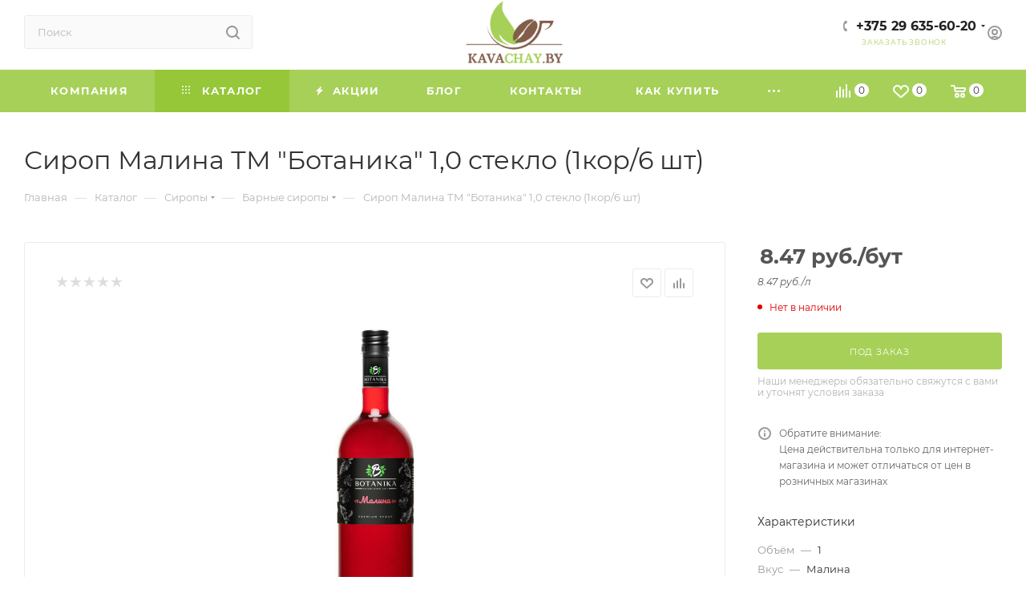

--- FILE ---
content_type: text/html; charset=UTF-8
request_url: https://kavachay.by/catalog/siropy/barnye/sirop-malina-tm-botanika-1-0-steklo-1kor-6-sht/
body_size: 63338
content:
<!DOCTYPE html>
<html xmlns="http://www.w3.org/1999/xhtml" xml:lang="ru" lang="ru"  >
<head><link rel="canonical" href="https://kavachay.by/catalog/siropy/barnye/sirop-malina-tm-botanika-1-0-steklo-1kor-6-sht/" />
	<title>Сироп Малина ТМ &quot;Ботаника&quot; 1,0 стекло (1кор/6 шт) купить в Минске </title>
	<meta name="viewport" content="initial-scale=1.0, width=device-width, maximum-scale=1" />
	<meta name="HandheldFriendly" content="true" />
	<meta name="yes" content="yes" />
	<meta name="apple-mobile-web-app-status-bar-style" content="black" />
	<meta name="SKYPE_TOOLBAR" content="SKYPE_TOOLBAR_PARSER_COMPATIBLE" />
	<meta http-equiv="Content-Type" content="text/html; charset=UTF-8" />
<meta name="description" content="Заказывайте продукцию категории Сироп Малина ТМ &amp;quot;Ботаника&amp;quot; 1,0 стекло (1кор/6 шт) по отличным ценам в интернет-магазине kavachay.by" />
<link href="/bitrix/js/ui/design-tokens/dist/ui.design-tokens.min.css?174552209023463"  rel="stylesheet" />
<link href="/bitrix/js/ui/fonts/opensans/ui.font.opensans.min.css?17455220912320"  rel="stylesheet" />
<link href="/bitrix/js/main/popup/dist/main.popup.bundle.min.css?174556126726589"  rel="stylesheet" />
<link href="/bitrix/cache/css/s1/aspro_max/page_fb79a2eed081e42d6f1d36822473ade5/page_fb79a2eed081e42d6f1d36822473ade5_v1.css?175091304475268"  rel="stylesheet" />
<link href="/bitrix/cache/css/s1/aspro_max/default_2fe4107aa34be951dfe3ecbd82d9bde0/default_2fe4107aa34be951dfe3ecbd82d9bde0_v1.css?175091288656474"  rel="stylesheet" />
<link href="/bitrix/panel/main/popup.min.css?174552209720774"  rel="stylesheet" />
<link href="/bitrix/cache/css/s1/aspro_max/template_354d25b08177de40f8503a017dbbc8f2/template_354d25b08177de40f8503a017dbbc8f2_v1.css?17509128861147435"  data-template-style="true" rel="stylesheet" />
<script>if(!window.BX)window.BX={};if(!window.BX.message)window.BX.message=function(mess){if(typeof mess==='object'){for(let i in mess) {BX.message[i]=mess[i];} return true;}};</script>
<script>(window.BX||top.BX).message({"pull_server_enabled":"Y","pull_config_timestamp":1657114423,"shared_worker_allowed":"Y","pull_guest_mode":"N","pull_guest_user_id":0,"pull_worker_mtime":1745561232});(window.BX||top.BX).message({"PULL_OLD_REVISION":"Для продолжения корректной работы с сайтом необходимо перезагрузить страницу."});</script>
<script>(window.BX||top.BX).message({"JS_CORE_LOADING":"Загрузка...","JS_CORE_NO_DATA":"- Нет данных -","JS_CORE_WINDOW_CLOSE":"Закрыть","JS_CORE_WINDOW_EXPAND":"Развернуть","JS_CORE_WINDOW_NARROW":"Свернуть в окно","JS_CORE_WINDOW_SAVE":"Сохранить","JS_CORE_WINDOW_CANCEL":"Отменить","JS_CORE_WINDOW_CONTINUE":"Продолжить","JS_CORE_H":"ч","JS_CORE_M":"м","JS_CORE_S":"с","JSADM_AI_HIDE_EXTRA":"Скрыть лишние","JSADM_AI_ALL_NOTIF":"Показать все","JSADM_AUTH_REQ":"Требуется авторизация!","JS_CORE_WINDOW_AUTH":"Войти","JS_CORE_IMAGE_FULL":"Полный размер"});</script>
<script src="/bitrix/js/main/core/core.min.js?1745561275225353"></script>
<script>BX.Runtime.registerExtension({"name":"main.core","namespace":"BX","loaded":true});</script>
<script>BX.setJSList(["\/bitrix\/js\/main\/core\/core_ajax.js","\/bitrix\/js\/main\/core\/core_promise.js","\/bitrix\/js\/main\/polyfill\/promise\/js\/promise.js","\/bitrix\/js\/main\/loadext\/loadext.js","\/bitrix\/js\/main\/loadext\/extension.js","\/bitrix\/js\/main\/polyfill\/promise\/js\/promise.js","\/bitrix\/js\/main\/polyfill\/find\/js\/find.js","\/bitrix\/js\/main\/polyfill\/includes\/js\/includes.js","\/bitrix\/js\/main\/polyfill\/matches\/js\/matches.js","\/bitrix\/js\/ui\/polyfill\/closest\/js\/closest.js","\/bitrix\/js\/main\/polyfill\/fill\/main.polyfill.fill.js","\/bitrix\/js\/main\/polyfill\/find\/js\/find.js","\/bitrix\/js\/main\/polyfill\/matches\/js\/matches.js","\/bitrix\/js\/main\/polyfill\/core\/dist\/polyfill.bundle.js","\/bitrix\/js\/main\/core\/core.js","\/bitrix\/js\/main\/polyfill\/intersectionobserver\/js\/intersectionobserver.js","\/bitrix\/js\/main\/lazyload\/dist\/lazyload.bundle.js","\/bitrix\/js\/main\/polyfill\/core\/dist\/polyfill.bundle.js","\/bitrix\/js\/main\/parambag\/dist\/parambag.bundle.js"]);
</script>
<script>BX.Runtime.registerExtension({"name":"aspro_bootstrap","namespace":"window","loaded":true});</script>
<script>BX.Runtime.registerExtension({"name":"aspro_logo","namespace":"window","loaded":true});</script>
<script>BX.Runtime.registerExtension({"name":"aspro_jquery.validate","namespace":"window","loaded":true});</script>
<script>BX.Runtime.registerExtension({"name":"aspro_validate","namespace":"window","loaded":true});</script>
<script>BX.Runtime.registerExtension({"name":"aspro_jquery.uniform","namespace":"window","loaded":true});</script>
<script>(window.BX||top.BX).message({"CT_BST_SEARCH_BUTTON2":"Найти","SEARCH_IN_SITE_FULL":"По всему сайту","SEARCH_IN_SITE":"Везде","SEARCH_IN_CATALOG_FULL":"По каталогу","SEARCH_IN_CATALOG":"Каталог"});</script>
<script>BX.Runtime.registerExtension({"name":"aspro_searchtitle","namespace":"window","loaded":true});</script>
<script>BX.Runtime.registerExtension({"name":"aspro_line_block","namespace":"window","loaded":true});</script>
<script>BX.Runtime.registerExtension({"name":"ui.design-tokens","namespace":"window","loaded":true});</script>
<script>BX.Runtime.registerExtension({"name":"ui.fonts.opensans","namespace":"window","loaded":true});</script>
<script>BX.Runtime.registerExtension({"name":"main.popup","namespace":"BX.Main","loaded":true});</script>
<script>BX.Runtime.registerExtension({"name":"popup","namespace":"window","loaded":true});</script>
<script>BX.Runtime.registerExtension({"name":"main.pageobject","namespace":"window","loaded":true});</script>
<script>(window.BX||top.BX).message({"JS_CORE_LOADING":"Загрузка...","JS_CORE_NO_DATA":"- Нет данных -","JS_CORE_WINDOW_CLOSE":"Закрыть","JS_CORE_WINDOW_EXPAND":"Развернуть","JS_CORE_WINDOW_NARROW":"Свернуть в окно","JS_CORE_WINDOW_SAVE":"Сохранить","JS_CORE_WINDOW_CANCEL":"Отменить","JS_CORE_WINDOW_CONTINUE":"Продолжить","JS_CORE_H":"ч","JS_CORE_M":"м","JS_CORE_S":"с","JSADM_AI_HIDE_EXTRA":"Скрыть лишние","JSADM_AI_ALL_NOTIF":"Показать все","JSADM_AUTH_REQ":"Требуется авторизация!","JS_CORE_WINDOW_AUTH":"Войти","JS_CORE_IMAGE_FULL":"Полный размер"});</script>
<script>BX.Runtime.registerExtension({"name":"window","namespace":"window","loaded":true});</script>
<script type="extension/settings" data-extension="currency.currency-core">{"region":"by"}</script>
<script>BX.Runtime.registerExtension({"name":"currency.currency-core","namespace":"BX.Currency","loaded":true});</script>
<script>BX.Runtime.registerExtension({"name":"currency","namespace":"window","loaded":true});</script>
<script>BX.Runtime.registerExtension({"name":"ls","namespace":"window","loaded":true});</script>
<script>BX.Runtime.registerExtension({"name":"aspro_fancybox","namespace":"window","loaded":true});</script>
<script>BX.Runtime.registerExtension({"name":"aspro_owl_carousel","namespace":"window","loaded":true});</script>
<script>BX.Runtime.registerExtension({"name":"aspro_catalog_element","namespace":"window","loaded":true});</script>
<script>BX.Runtime.registerExtension({"name":"aspro_animation_ext","namespace":"window","loaded":true});</script>
<script>(window.BX||top.BX).message({"LANGUAGE_ID":"ru","FORMAT_DATE":"DD.MM.YYYY","FORMAT_DATETIME":"DD.MM.YYYY HH:MI:SS","COOKIE_PREFIX":"BITRIX_SM","SERVER_TZ_OFFSET":"10800","UTF_MODE":"Y","SITE_ID":"s1","SITE_DIR":"\/","USER_ID":"","SERVER_TIME":1768743807,"USER_TZ_OFFSET":0,"USER_TZ_AUTO":"Y","bitrix_sessid":"6dfd503f576bccabed5803652171fa5a"});</script>

<script  src="/bitrix/cache/js/s1/aspro_max/kernel_main/kernel_main_v1.js?1751434120200671"></script>
<script src="/bitrix/js/pull/protobuf/protobuf.min.js?174552208776433"></script>
<script src="/bitrix/js/pull/protobuf/model.min.js?174552208714190"></script>
<script src="/bitrix/js/main/core/core_promise.min.js?17455220932490"></script>
<script src="/bitrix/js/rest/client/rest.client.min.js?17455220979240"></script>
<script src="/bitrix/js/pull/client/pull.client.min.js?174668815049849"></script>
<script src="/bitrix/js/main/ajax.min.js?174552209522194"></script>
<script src="/bitrix/js/main/popup/dist/main.popup.bundle.min.js?174556126765924"></script>
<script src="/bitrix/js/main/rating.min.js?174552209312227"></script>
<script src="/bitrix/js/currency/currency-core/dist/currency-core.bundle.min.js?17455220884569"></script>
<script src="/bitrix/js/currency/core_currency.min.js?1745522088835"></script>
<script src="/bitrix/js/main/core/core_ls.min.js?17455612672683"></script>
<script>BX.setJSList(["\/bitrix\/js\/main\/pageobject\/pageobject.js","\/bitrix\/js\/main\/core\/core_window.js","\/bitrix\/js\/main\/core\/core_fx.js","\/bitrix\/js\/main\/date\/main.date.js","\/bitrix\/js\/main\/core\/core_date.js","\/bitrix\/js\/main\/dd.js","\/bitrix\/js\/main\/core\/core_uf.js","\/bitrix\/js\/main\/core\/core_dd.js","\/bitrix\/js\/main\/core\/core_tooltip.js","\/bitrix\/js\/main\/session.js","\/bitrix\/js\/main\/utils.js","\/bitrix\/templates\/aspro_max\/components\/bitrix\/catalog\/main_custom_1\/script.js","\/bitrix\/templates\/aspro_max\/components\/bitrix\/catalog.element\/main_custom\/script.js","\/bitrix\/templates\/aspro_max\/components\/bitrix\/sale.prediction.product.detail\/main\/script.js","\/bitrix\/templates\/aspro_max\/components\/bitrix\/sale.gift.product\/main\/script.js","\/bitrix\/templates\/aspro_max\/components\/bitrix\/sale.gift.main.products\/main\/script.js","\/bitrix\/templates\/aspro_max\/js\/rating_likes.js","\/bitrix\/templates\/aspro_max\/js\/jquery.history.js","\/bitrix\/templates\/aspro_max\/js\/jquery.fancybox.min.js","\/bitrix\/templates\/aspro_max\/vendor\/js\/carousel\/owl\/owl.carousel.min.js","\/bitrix\/templates\/aspro_max\/js\/catalog_element.min.js","\/bitrix\/templates\/aspro_max\/vendor\/js\/bootstrap.js","\/bitrix\/templates\/aspro_max\/js\/jquery.actual.min.js","\/bitrix\/templates\/aspro_max\/vendor\/js\/ripple.js","\/bitrix\/templates\/aspro_max\/js\/browser.js","\/bitrix\/templates\/aspro_max\/vendor\/js\/sticky-sidebar.js","\/bitrix\/templates\/aspro_max\/js\/jquery.alphanumeric.js","\/bitrix\/templates\/aspro_max\/js\/jquery.cookie.js","\/bitrix\/templates\/aspro_max\/js\/mobile.js","\/bitrix\/templates\/aspro_max\/js\/main.js","\/bitrix\/templates\/aspro_max\/js\/blocks\/blocks.js","\/bitrix\/templates\/aspro_max\/js\/logo.min.js","\/bitrix\/templates\/aspro_max\/js\/autoload\/dropdown-product.js","\/bitrix\/templates\/aspro_max\/js\/autoload\/item-action.js","\/bitrix\/templates\/aspro_max\/js\/autoload\/select_offer_load.js","\/bitrix\/templates\/aspro_max\/js\/jquery.validate.js","\/bitrix\/templates\/aspro_max\/js\/conditional\/validation.js","\/bitrix\/templates\/aspro_max\/js\/jquery.uniform.min.js","\/bitrix\/components\/bitrix\/search.title\/script.js","\/bitrix\/templates\/aspro_max\/components\/bitrix\/search.title\/mega_menu\/script.js","\/bitrix\/templates\/aspro_max\/js\/searchtitle.js","\/bitrix\/templates\/aspro_max\/components\/bitrix\/menu\/menu_in_burger\/script.js","\/bitrix\/templates\/aspro_max\/components\/bitrix\/search.title\/corp\/script.js","\/bitrix\/templates\/aspro_max\/components\/bitrix\/menu\/top_cust_1\/script.js","\/bitrix\/templates\/aspro_max\/components\/bitrix\/news.list\/banners\/script.js","\/bitrix\/templates\/aspro_max\/components\/bitrix\/search.title\/fixed\/script.js","\/bitrix\/templates\/aspro_max\/js\/custom.js","\/bitrix\/templates\/aspro_max\/components\/bitrix\/catalog.comments\/catalog\/script.js"]);</script>
<script>BX.setCSSList(["\/bitrix\/templates\/aspro_max\/components\/bitrix\/catalog\/main_custom_1\/style.css","\/bitrix\/templates\/aspro_max\/components\/bitrix\/sale.gift.main.products\/main\/style.css","\/bitrix\/templates\/aspro_max\/css\/jquery.fancybox.min.css","\/bitrix\/templates\/aspro_max\/vendor\/css\/carousel\/owl\/owl.carousel.min.css","\/bitrix\/templates\/aspro_max\/vendor\/css\/carousel\/owl\/owl.theme.default.min.css","\/bitrix\/templates\/aspro_max\/css\/animation\/animation_ext.css","\/bitrix\/templates\/aspro_max\/css\/fonts\/montserrat\/css\/montserrat.min.css","\/bitrix\/templates\/aspro_max\/css\/blocks\/dark-light-theme.css","\/bitrix\/templates\/aspro_max\/css\/colored.css","\/bitrix\/templates\/aspro_max\/vendor\/css\/bootstrap.css","\/bitrix\/templates\/aspro_max\/css\/styles.css","\/bitrix\/templates\/aspro_max\/css\/blocks\/blocks.css","\/bitrix\/templates\/aspro_max\/css\/blocks\/common.blocks\/counter-state\/counter-state.css","\/bitrix\/templates\/aspro_max\/css\/menu.css","\/bitrix\/templates\/aspro_max\/css\/catalog.css","\/bitrix\/templates\/aspro_max\/vendor\/css\/ripple.css","\/bitrix\/templates\/aspro_max\/css\/stores.css","\/bitrix\/templates\/aspro_max\/css\/yandex_map.css","\/bitrix\/templates\/aspro_max\/css\/header_fixed.css","\/bitrix\/templates\/aspro_max\/ajax\/ajax.css","\/bitrix\/templates\/aspro_max\/css\/searchtitle.css","\/bitrix\/templates\/aspro_max\/css\/blocks\/line-block.min.css","\/bitrix\/templates\/aspro_max\/components\/bitrix\/breadcrumb\/main\/style.css","\/bitrix\/templates\/aspro_max\/css\/footer.css","\/bitrix\/components\/aspro\/marketing.popup\/templates\/max\/style.css","\/bitrix\/templates\/aspro_max\/styles.css","\/bitrix\/templates\/aspro_max\/template_styles.css","\/bitrix\/templates\/aspro_max\/css\/header.css","\/bitrix\/templates\/aspro_max\/css\/media.css","\/bitrix\/templates\/aspro_max\/css\/h1-normal.css","\/bitrix\/templates\/aspro_max\/themes\/custom_s1\/theme.css","\/bitrix\/templates\/aspro_max\/css\/widths\/width-2.css","\/bitrix\/templates\/aspro_max\/css\/fonts\/font-10.css","\/bitrix\/templates\/aspro_max\/css\/custom.css","\/bitrix\/templates\/aspro_max\/components\/bitrix\/catalog.comments\/catalog\/style.css","\/bitrix\/components\/bitrix\/blog\/templates\/.default\/style.css","\/bitrix\/components\/bitrix\/blog\/templates\/.default\/themes\/green\/style.css","\/bitrix\/components\/bitrix\/rating.vote\/templates\/standart_text\/style.css"]);</script>
<script>
					(function () {
						"use strict";
						var counter = function ()
						{
							var cookie = (function (name) {
								var parts = ("; " + document.cookie).split("; " + name + "=");
								if (parts.length == 2) {
									try {return JSON.parse(decodeURIComponent(parts.pop().split(";").shift()));}
									catch (e) {}
								}
							})("BITRIX_CONVERSION_CONTEXT_s1");
							if (cookie && cookie.EXPIRE >= BX.message("SERVER_TIME"))
								return;
							var request = new XMLHttpRequest();
							request.open("POST", "/bitrix/tools/conversion/ajax_counter.php", true);
							request.setRequestHeader("Content-type", "application/x-www-form-urlencoded");
							request.send(
								"SITE_ID="+encodeURIComponent("s1")+
								"&sessid="+encodeURIComponent(BX.bitrix_sessid())+
								"&HTTP_REFERER="+encodeURIComponent(document.referrer)
							);
						};
						if (window.frameRequestStart === true)
							BX.addCustomEvent("onFrameDataReceived", counter);
						else
							BX.ready(counter);
					})();
				</script>
<script>BX.message({'PORTAL_WIZARD_NAME':'Аспро: Максимум - интернет-магазин','PORTAL_WIZARD_DESC':'Аспро: Максимум - интернет магазин с поддержкой современных технологий: BigData, композитный сайт, фасетный поиск, адаптивная верстка','ASPRO_MAX_MOD_INST_OK':'Поздравляем, модуль «Аспро: Максимум - интернет-магазин» успешно установлен!<br />\nДля установки готового сайта, пожалуйста перейдите <a href=\'/bitrix/admin/wizard_list.php?lang=ru\'>в список мастеров<\/a> <br />и выберите пункт «Установить» в меню мастера aspro:max','ASPRO_MAX_MOD_UNINST_OK':'Удаление модуля успешно завершено','ASPRO_MAX_SCOM_INSTALL_NAME':'Аспро: Максимум - интернет-магазин','ASPRO_MAX_SCOM_INSTALL_DESCRIPTION':'Мастер создания интернет-магазина «Аспро: Максимум - интернет-магазин»','ASPRO_MAX_SCOM_INSTALL_TITLE':'Установка модуля \"Аспро: Максимум\"','ASPRO_MAX_SCOM_UNINSTALL_TITLE':'Удаление модуля \"Аспро: Максимум\"','ASPRO_MAX_SPER_PARTNER':'Аспро','ASPRO_MAX_PARTNER_URI':'http://www.aspro.ru','OPEN_WIZARDS_LIST':'Открыть список мастеров','ASPRO_MAX_INSTALL_SITE':'Установить готовый сайт','PHONE':'Телефон','FAST_VIEW':'Быстрый просмотр','TABLES_SIZE_TITLE':'Подбор размера','SOCIAL':'Социальные сети','DESCRIPTION':'Описание магазина','ITEMS':'Товары','LOGO':'Логотип','REGISTER_INCLUDE_AREA':'Текст о регистрации','AUTH_INCLUDE_AREA':'Текст об авторизации','FRONT_IMG':'Изображение компании','EMPTY_CART':'пуста','CATALOG_VIEW_MORE':'... Показать все','CATALOG_VIEW_LESS':'... Свернуть','JS_REQUIRED':'Заполните это поле','JS_FORMAT':'Неверный формат','JS_FILE_EXT':'Недопустимое расширение файла','JS_PASSWORD_COPY':'Пароли не совпадают','JS_PASSWORD_LENGTH':'Минимум 6 символов','JS_ERROR':'Неверно заполнено поле','JS_FILE_SIZE':'Максимальный размер 5мб','JS_FILE_BUTTON_NAME':'Выберите файл','JS_FILE_DEFAULT':'Прикрепите файл','JS_DATE':'Некорректная дата','JS_DATETIME':'Некорректная дата/время','JS_REQUIRED_LICENSES':'Согласитесь с условиями','JS_REQUIRED_OFFER':'Согласитесь с условиями','LICENSE_PROP':'Согласие на обработку персональных данных','LOGIN_LEN':'Введите минимум {0} символа','FANCY_CLOSE':'Закрыть','FANCY_NEXT':'Следующий','FANCY_PREV':'Предыдущий','TOP_AUTH_REGISTER':'Регистрация','CALLBACK':'Заказать звонок','ASK':'Задать вопрос','REVIEW':'Оставить отзыв','S_CALLBACK':'Заказать звонок','UNTIL_AKC':'До конца акции','TITLE_QUANTITY_BLOCK':'Остаток','TITLE_QUANTITY':'шт','TOTAL_SUMM_ITEM':'Общая стоимость ','SUBSCRIBE_SUCCESS':'Вы успешно подписались','RECAPTCHA_TEXT':'Подтвердите, что вы не робот','JS_RECAPTCHA_ERROR':'Пройдите проверку','COUNTDOWN_SEC':'сек','COUNTDOWN_MIN':'мин','COUNTDOWN_HOUR':'час','COUNTDOWN_DAY0':'дн','COUNTDOWN_DAY1':'дн','COUNTDOWN_DAY2':'дн','COUNTDOWN_WEAK0':'Недель','COUNTDOWN_WEAK1':'Неделя','COUNTDOWN_WEAK2':'Недели','COUNTDOWN_MONTH0':'Месяцев','COUNTDOWN_MONTH1':'Месяц','COUNTDOWN_MONTH2':'Месяца','COUNTDOWN_YEAR0':'Лет','COUNTDOWN_YEAR1':'Год','COUNTDOWN_YEAR2':'Года','COUNTDOWN_COMPACT_SEC':'с','COUNTDOWN_COMPACT_MIN':'м','COUNTDOWN_COMPACT_HOUR':'ч','COUNTDOWN_COMPACT_DAY':'д','COUNTDOWN_COMPACT_WEAK':'н','COUNTDOWN_COMPACT_MONTH':'м','COUNTDOWN_COMPACT_YEAR0':'л','COUNTDOWN_COMPACT_YEAR1':'г','CATALOG_PARTIAL_BASKET_PROPERTIES_ERROR':'Заполнены не все свойства у добавляемого товара','CATALOG_EMPTY_BASKET_PROPERTIES_ERROR':'Выберите свойства товара, добавляемые в корзину в параметрах компонента','CATALOG_ELEMENT_NOT_FOUND':'Элемент не найден','ERROR_ADD2BASKET':'Ошибка добавления товара в корзину','CATALOG_SUCCESSFUL_ADD_TO_BASKET':'Успешное добавление товара в корзину','ERROR_BASKET_TITLE':'Ошибка корзины','ERROR_BASKET_PROP_TITLE':'Выберите свойства, добавляемые в корзину','ERROR_BASKET_BUTTON':'Выбрать','BASKET_TOP':'Корзина в шапке','ERROR_ADD_DELAY_ITEM':'Ошибка отложенной корзины','VIEWED_TITLE':'Ранее вы смотрели','VIEWED_BEFORE':'Ранее вы смотрели','BEST_TITLE':'Лучшие предложения','CT_BST_SEARCH_BUTTON':'Поиск','CT_BST_SEARCH2_BUTTON':'Найти','BASKET_PRINT_BUTTON':'Распечатать','BASKET_CLEAR_ALL_BUTTON':'Очистить','BASKET_QUICK_ORDER_BUTTON':'Быстрый заказ','BASKET_CONTINUE_BUTTON':'Продолжить покупки','BASKET_ORDER_BUTTON':'Оформить заказ','SHARE_BUTTON':'Поделиться','BASKET_CHANGE_TITLE':'Ваш заказ','BASKET_CHANGE_LINK':'Изменить','MORE_INFO_SKU':'Купить','FROM':'от','BEFORE':'до','TITLE_BLOCK_VIEWED_NAME':'Ранее вы смотрели','T_BASKET':'Корзина','FILTER_EXPAND_VALUES':'Показать все','FILTER_HIDE_VALUES':'Свернуть','FULL_ORDER':'Полный заказ','CUSTOM_COLOR_CHOOSE':'Выбрать','CUSTOM_COLOR_CANCEL':'Отмена','S_MOBILE_MENU':'Меню','MAX_T_MENU_BACK':'Назад','MAX_T_MENU_CALLBACK':'Обратная связь','MAX_T_MENU_CONTACTS_TITLE':'Будьте на связи','SEARCH_TITLE':'Поиск','SOCIAL_TITLE':'Оставайтесь на связи','HEADER_SCHEDULE':'Время работы','SEO_TEXT':'SEO описание','COMPANY_IMG':'Картинка компании','COMPANY_TEXT':'Описание компании','CONFIG_SAVE_SUCCESS':'Настройки сохранены','CONFIG_SAVE_FAIL':'Ошибка сохранения настроек','ITEM_ECONOMY':'Экономия','ITEM_ARTICLE':'Артикул: ','JS_FORMAT_ORDER':'имеет неверный формат','JS_BASKET_COUNT_TITLE':'В корзине товаров на SUMM','POPUP_VIDEO':'Видео','POPUP_GIFT_TEXT':'Нашли что-то особенное? Намекните другу о подарке!','ORDER_FIO_LABEL':'Ф.И.О.','ORDER_PHONE_LABEL':'Телефон','ORDER_REGISTER_BUTTON':'Регистрация','PRICES_TYPE':'Варианты цен','FILTER_HELPER_VALUES':' знач.','SHOW_MORE_SCU_MAIN':'Еще #COUNT#','SHOW_MORE_SCU_1':'предложение','SHOW_MORE_SCU_2':'предложения','SHOW_MORE_SCU_3':'предложений','PARENT_ITEM_NOT_FOUND':'Не найден основной товар для услуги в корзине. Обновите страницу и попробуйте снова.','INVALID_NUMBER':'Неверный номер','INVALID_COUNTRY_CODE':'Неверный код страны','TOO_SHORT':'Номер слишком короткий','TOO_LONG':'Номер слишком длинный','FORM_REQUIRED_FIELDS':'обязательные поля'})</script>
<link href="/bitrix/templates/aspro_max/css/critical.min.css?174558315024" data-skip-moving="true" rel="stylesheet">
<meta name="theme-color" content="#a7d058">
<style>:root{--theme-base-color: #a7d058;--theme-base-opacity-color: #a7d0581a;--theme-base-color-hue:81;--theme-base-color-saturation:56%;--theme-base-color-lightness:58%;}</style>
<style>html {--theme-page-width: 1500px;--theme-page-width-padding: 30px}</style>
<script src="/bitrix/templates/aspro_max/js/observer.js" async defer></script>
<script data-skip-moving="true">window.lazySizesConfig = window.lazySizesConfig || {};lazySizesConfig.loadMode = 1;lazySizesConfig.expand = 200;lazySizesConfig.expFactor = 1;lazySizesConfig.hFac = 0.1;window.lazySizesConfig.loadHidden = false;window.lazySizesConfig.lazyClass = "lazy";</script>
<script src="/bitrix/templates/aspro_max/js/ls.unveilhooks.min.js" data-skip-moving="true" defer></script>
<script src="/bitrix/templates/aspro_max/js/lazysizes.min.js" data-skip-moving="true" defer></script>
<link href="/bitrix/templates/aspro_max/css/print.min.css?174558316321755" data-template-style="true" rel="stylesheet" media="print">
                    <script src="/bitrix/templates/aspro_max/js/app.min.js?17455832582299"></script>
                    <script data-skip-moving="true" src="/bitrix/js/main/jquery/jquery-2.2.4.min.js"></script>
                    <script data-skip-moving="true" src="/bitrix/templates/aspro_max/js/speed.min.js?=1745583218"></script>
<link rel="shortcut icon" href="/favicon.ico" type="image/x-icon" />
<link rel="apple-touch-icon" sizes="180x180" href="/upload/CMax/777/m6m8zr09l1ufki0212lex27uwcd155bi.png" />
<meta property="og:description" content="Сироп Малина ТМ "Ботаника" 1,0 стекло (1кор/6 шт)" />
<meta property="og:image" content="https://kavachay.by/upload/iblock/f95/ke0t0hzma4ssf8t15mpsxgsty9liiov3.png" />
<link rel="image_src" href="https://kavachay.by/upload/iblock/f95/ke0t0hzma4ssf8t15mpsxgsty9liiov3.png"  />
<meta property="og:title" content="Сироп Малина ТМ &quot;Ботаника&quot; 1,0 стекло (1кор/6 шт) купить в Минске " />
<meta property="og:type" content="website" />
<meta property="og:url" content="https://kavachay.by/catalog/siropy/barnye/sirop-malina-tm-botanika-1-0-steklo-1kor-6-sht/" />
<script src="/bitrix/templates/aspro_max/js/fetch/bottom_panel.min.js?1745583218557" defer=""></script>

<script  src="/bitrix/cache/js/s1/aspro_max/template_497d53a030f3cd30c03551d37450facb/template_497d53a030f3cd30c03551d37450facb_v1.js?1750912886333456"></script>
<script  src="/bitrix/cache/js/s1/aspro_max/page_c63fe0ee6a19a661eebdb9c1f09e76e5/page_c63fe0ee6a19a661eebdb9c1f09e76e5_v1.js?1750913044347471"></script>
<script  src="/bitrix/cache/js/s1/aspro_max/default_997b9170b82c3ca947a93a2a547e872f/default_997b9170b82c3ca947a93a2a547e872f_v1.js?17509128866754"></script>
<script>var _ba = _ba || []; _ba.push(["aid", "18feab9039c6b355c7f2dc10589455c7"]); _ba.push(["host", "kavachay.by"]); (function() {var ba = document.createElement("script"); ba.type = "text/javascript"; ba.async = true;ba.src = (document.location.protocol == "https:" ? "https://" : "http://") + "bitrix.info/ba.js";var s = document.getElementsByTagName("script")[0];s.parentNode.insertBefore(ba, s);})();</script>

		<style>html {--theme-items-gap:32px;--fixed-header:80px;}</style>	<script type="application/ld+json">
{
"@context": "schema.org",
"@type": "WebSite",
"url": "https://kavachay.by/",
"potentialAction": {
"@type": "SearchAction",
"target": "https://kavachay.by/catalog/?q={query}",
"query-input": "required name=query"
}
}
</script><meta name="google-site-verification" content="3D6l8cqjmgVJkf_pVaTtN66JpFiDKNo5aaDCJKMP9Os" />
<meta name="yandex-verification" content="b9cc5ecce3b3f923" />
<link rel="icon" type="image/svg+xml" href="https://kavachay.by/favicon.svg">
<link rel="icon" type="image/x-icon" href="https://kavachay.by/favicon.ico">
<link rel="icon" type="image/png" href="https://kavachay.by/favicon.png">
<link rel="shortcut icon" type="image/svg+xml" href="https://kavachay.by/favicon.svg">
<link rel="shortcut icon" type="image/x-icon" href="https://kavachay.by/favicon.ico">
</head>
<body class=" site_s1  fill_bg_n catalog-delayed-btn-Y theme-light" id="main" data-site="/">
	
	<div id="panel"></div>
	
				<!--'start_frame_cache_basketitems-component-block'-->												<div id="ajax_basket"></div>
					<!--'end_frame_cache_basketitems-component-block'-->								<div class="cd-modal-bg"></div>
		<script data-skip-moving="true">var solutionName = 'arMaxOptions';</script>
		<script src="/bitrix/templates/aspro_max/js/setTheme.php?site_id=s1&site_dir=/" data-skip-moving="true"></script>
		<script>window.onload=function(){window.basketJSParams = window.basketJSParams || [];}
		BX.message({'MIN_ORDER_PRICE_TEXT':'<b>Минимальная сумма заказа #PRICE#<\/b><br/>Пожалуйста, добавьте еще товаров в корзину','LICENSES_TEXT':'Я согласен на <a href=\"/include/licenses_detail.php\" target=\"_blank\">обработку персональных данных<\/a>','OFFER_TEXT':'Согласен с <a href=\"/include/offer_detail.php\" target=\"_blank\">публичной офертой<\/a>'});
		arAsproOptions.PAGES.FRONT_PAGE = window[solutionName].PAGES.FRONT_PAGE = "";arAsproOptions.PAGES.BASKET_PAGE = window[solutionName].PAGES.BASKET_PAGE = "";arAsproOptions.PAGES.ORDER_PAGE = window[solutionName].PAGES.ORDER_PAGE = "";arAsproOptions.PAGES.PERSONAL_PAGE = window[solutionName].PAGES.PERSONAL_PAGE = "";arAsproOptions.PAGES.CATALOG_PAGE = window[solutionName].PAGES.CATALOG_PAGE = "1";</script>
		<div class="wrapper1  header_bgcolored long_header colored_header catalog_page basket_normal basket_fill_WHITE side_LEFT block_side_NORMAL catalog_icons_Y banner_auto with_fast_view mheader-v2 header-vcustom header-font-lower_N regions_N title_position_LEFT footer-v6 front-vindex1 mfixed_Y mfixed_view_scroll_top title-v3 lazy_Y with_phones compact-catalog normal-catalog-img landing-slider big-banners-mobile-slider bottom-icons-panel-Y compact-breadcrumbs-N catalog-delayed-btn-Y  ">

<div class="mega_fixed_menu scrollblock">
	<div class="maxwidth-theme">
		<svg class="svg svg-close" width="14" height="14" viewBox="0 0 14 14">
		  <path data-name="Rounded Rectangle 568 copy 16" d="M1009.4,953l5.32,5.315a0.987,0.987,0,0,1,0,1.4,1,1,0,0,1-1.41,0L1008,954.4l-5.32,5.315a0.991,0.991,0,0,1-1.4-1.4L1006.6,953l-5.32-5.315a0.991,0.991,0,0,1,1.4-1.4l5.32,5.315,5.31-5.315a1,1,0,0,1,1.41,0,0.987,0.987,0,0,1,0,1.4Z" transform="translate(-1001 -946)"></path>
		</svg>
		<i class="svg svg-close mask arrow"></i>
		<div class="row">
			<div class="col-md-9">
				<div class="left_menu_block">
					<div class="logo_block flexbox flexbox--row align-items-normal">
						<div class="logo">
							<a href="/"><img src="/upload/CMax/d28/yjwhsfyqs1eccuzd7f7tkm03yd80w2zy.png" alt="Магазин чая и кофе" title="Магазин чая и кофе" data-src="" /></a>						</div>
						<div class="top-description addr">
							Интернет-магазин 
представительского класса						</div>
					</div>
					<div class="search_block">
						<div class="search_wrap">
							<div class="search-block">
									<div class="search-wrapper">
		<div id="title-search_mega_menu">
			<form action="/catalog/" class="search">
				<div class="search-input-div">
					<input class="search-input" id="title-search-input_mega_menu" type="text" name="q" value="" placeholder="Поиск" size="20" maxlength="50" autocomplete="off" />
				</div>
				<div class="search-button-div">
					<button class="btn btn-search" type="submit" name="s" value="Найти"><i class="svg search2  inline " aria-hidden="true"><svg width="17" height="17" ><use xlink:href="/bitrix/templates/aspro_max/images/svg/header_icons_srite.svg#search"></use></svg></i></button>
					
					<span class="close-block inline-search-hide"><span class="svg svg-close close-icons"></span></span>
				</div>
			</form>
		</div>
	</div>
<script>
	var jsControl = new JCTitleSearch3({
		//'WAIT_IMAGE': '/bitrix/themes/.default/images/wait.gif',
		'AJAX_PAGE' : '/catalog/siropy/barnye/sirop-malina-tm-botanika-1-0-steklo-1kor-6-sht/',
		'CONTAINER_ID': 'title-search_mega_menu',
		'INPUT_ID': 'title-search-input_mega_menu',
		'INPUT_ID_TMP': 'title-search-input_mega_menu',
		'MIN_QUERY_LEN': 2
	});
</script>							</div>
						</div>
					</div>
										<!-- noindex -->

	<div class="burger_menu_wrapper">
		
			<div class="top_link_wrapper">
				<div class="menu-item dropdown catalog wide_menu   active">
					<div class="wrap">
						<a class="dropdown-toggle" href="/catalog/">
							<div class="link-title color-theme-hover">
																	<i class="svg inline  svg-inline-icon_catalog" aria-hidden="true" ><svg xmlns="http://www.w3.org/2000/svg" width="10" height="10" viewBox="0 0 10 10"><path  data-name="Rounded Rectangle 969 copy 7" class="cls-1" d="M644,76a1,1,0,1,1-1,1A1,1,0,0,1,644,76Zm4,0a1,1,0,1,1-1,1A1,1,0,0,1,648,76Zm4,0a1,1,0,1,1-1,1A1,1,0,0,1,652,76Zm-8,4a1,1,0,1,1-1,1A1,1,0,0,1,644,80Zm4,0a1,1,0,1,1-1,1A1,1,0,0,1,648,80Zm4,0a1,1,0,1,1-1,1A1,1,0,0,1,652,80Zm-8,4a1,1,0,1,1-1,1A1,1,0,0,1,644,84Zm4,0a1,1,0,1,1-1,1A1,1,0,0,1,648,84Zm4,0a1,1,0,1,1-1,1A1,1,0,0,1,652,84Z" transform="translate(-643 -76)"/></svg></i>																Каталог							</div>
						</a>
													<span class="tail"></span>
							<div class="burger-dropdown-menu row">
								<div class="menu-wrapper" >
									
																														<div class="col-md-4 dropdown-submenu  has_img">
																						<a href="/catalog/kofe/" class="color-theme-hover" title="Кофе">
												<span class="name option-font-bold">Кофе</span>
											</a>
																								<div class="burger-dropdown-menu toggle_menu">
																																									<div class="menu-item   ">
															<a href="/catalog/kofe/v-zyernakh/" title="Кофе в зёрнах">
																<span class="name color-theme-hover">Кофе в зёрнах</span>
															</a>
																													</div>
																																									<div class="menu-item   ">
															<a href="/catalog/kofe/v-kapsulakh-i-chaldakh/" title="Кофе в капсулах и чалдах">
																<span class="name color-theme-hover">Кофе в капсулах и чалдах</span>
															</a>
																													</div>
																																									<div class="menu-item   ">
															<a href="/catalog/kofe/kofe-v-drip-paketakh/" title="Кофе в дрип-пакетах">
																<span class="name color-theme-hover">Кофе в дрип-пакетах</span>
															</a>
																													</div>
																																									<div class="menu-item   ">
															<a href="/catalog/kofe/molotyy/" title="Молотый кофе">
																<span class="name color-theme-hover">Молотый кофе</span>
															</a>
																													</div>
																																									<div class="menu-item   ">
															<a href="/catalog/kofe/rastvorimyy/" title="Растворимый кофе">
																<span class="name color-theme-hover">Растворимый кофе</span>
															</a>
																													</div>
																																									<div class="menu-item collapsed  ">
															<a href="/catalog/kofe/svezheobzharennyy/" title="Свежеобжаренный">
																<span class="name color-theme-hover">Свежеобжаренный</span>
															</a>
																													</div>
																																									<div class="menu-item collapsed  ">
															<a href="/catalog/kofe/kakao-slivki-shokolad/" title="Какао, сливки, шоколад">
																<span class="name color-theme-hover">Какао, сливки, шоколад</span>
															</a>
																													</div>
																									</div>
																					</div>
									
																														<div class="col-md-4 dropdown-submenu  has_img">
																						<a href="/catalog/chay/" class="color-theme-hover" title="Чай">
												<span class="name option-font-bold">Чай</span>
											</a>
																								<div class="burger-dropdown-menu toggle_menu">
																																									<div class="menu-item   ">
															<a href="/catalog/chay/zelenyy/" title="Зелёный чай">
																<span class="name color-theme-hover">Зелёный чай</span>
															</a>
																													</div>
																																									<div class="menu-item   ">
															<a href="/catalog/chay/chernyy/" title="Чёрный чай">
																<span class="name color-theme-hover">Чёрный чай</span>
															</a>
																													</div>
																																									<div class="menu-item   ">
															<a href="/catalog/chay/meal-time/" title="Чай Meal Time">
																<span class="name color-theme-hover">Чай Meal Time</span>
															</a>
																													</div>
																																									<div class="menu-item   ">
															<a href="/catalog/chay/indiyskiy/" title="Индийский чай">
																<span class="name color-theme-hover">Индийский чай</span>
															</a>
																													</div>
																																									<div class="menu-item   ">
															<a href="/catalog/chay/karkade/" title="Чай каркаде">
																<span class="name color-theme-hover">Чай каркаде</span>
															</a>
																													</div>
																																									<div class="menu-item collapsed  ">
															<a href="/catalog/chay/krasnyy/" title="Красный чай">
																<span class="name color-theme-hover">Красный чай</span>
															</a>
																													</div>
																																									<div class="menu-item collapsed  ">
															<a href="/catalog/chay/matcha/" title="Чай матча (маття)">
																<span class="name color-theme-hover">Чай матча (маття)</span>
															</a>
																													</div>
																																									<div class="menu-item collapsed  ">
															<a href="/catalog/chay/puer/" title="Чай пуэр">
																<span class="name color-theme-hover">Чай пуэр</span>
															</a>
																													</div>
																																									<div class="menu-item collapsed  ">
															<a href="/catalog/chay/roybos/" title="Чай ройбуш (ройбос)">
																<span class="name color-theme-hover">Чай ройбуш (ройбос)</span>
															</a>
																													</div>
																																									<div class="menu-item collapsed  ">
															<a href="/catalog/chay/travyanoy/" title="Травяной чай">
																<span class="name color-theme-hover">Травяной чай</span>
															</a>
																													</div>
																																									<div class="menu-item collapsed  ">
															<a href="/catalog/chay/ulun/" title="Чай улун">
																<span class="name color-theme-hover">Чай улун</span>
															</a>
																													</div>
																																									<div class="menu-item collapsed  ">
															<a href="/catalog/chay/fruktovyy/" title="Фруктовый чай">
																<span class="name color-theme-hover">Фруктовый чай</span>
															</a>
																													</div>
																									</div>
																					</div>
									
																														<div class="col-md-4 dropdown-submenu  has_img">
																						<a href="/catalog/vending/" class="color-theme-hover" title="Наполнители для вендинговых автоматов">
												<span class="name option-font-bold">Наполнители для вендинговых автоматов</span>
											</a>
																								<div class="burger-dropdown-menu toggle_menu">
																																									<div class="menu-item   ">
															<a href="/catalog/vending/kakao/" title="Какао для вендинга">
																<span class="name color-theme-hover">Какао для вендинга</span>
															</a>
																													</div>
																																									<div class="menu-item   ">
															<a href="/catalog/vending/kofe_1/" title="Кофе для вендинга ">
																<span class="name color-theme-hover">Кофе для вендинга </span>
															</a>
																													</div>
																																									<div class="menu-item   ">
															<a href="/catalog/vending/moloko/" title="Молоко для вендинга">
																<span class="name color-theme-hover">Молоко для вендинга</span>
															</a>
																													</div>
																																									<div class="menu-item   ">
															<a href="/catalog/vending/chay-1/" title="Чай для вендинга">
																<span class="name color-theme-hover">Чай для вендинга</span>
															</a>
																													</div>
																																									<div class="menu-item   ">
															<a href="/catalog/vending/kapuchino-dlya-vendinga/" title="Капучино для вендинга">
																<span class="name color-theme-hover">Капучино для вендинга</span>
															</a>
																													</div>
																									</div>
																					</div>
									
																														<div class="col-md-4   has_img">
																						<a href="/catalog/sakhar-sol-perets/" class="color-theme-hover" title="Сахар, соль, перец">
												<span class="name option-font-bold">Сахар, соль, перец</span>
											</a>
																					</div>
									
																														<div class="col-md-4   has_img">
																						<a href="/catalog/oborudovanie/" class="color-theme-hover" title="Оборудование">
												<span class="name option-font-bold">Оборудование</span>
											</a>
																					</div>
									
																														<div class="col-md-4 dropdown-submenu active has_img">
																						<a href="/catalog/siropy/" class="color-theme-hover" title="Сиропы">
												<span class="name option-font-bold">Сиропы</span>
											</a>
																								<div class="burger-dropdown-menu toggle_menu">
																																									<div class="menu-item   active">
															<a href="/catalog/siropy/barnye/" title="Барные сиропы">
																<span class="name color-theme-hover">Барные сиропы</span>
															</a>
																													</div>
																																									<div class="menu-item   ">
															<a href="/catalog/siropy/dlya-molochnykh-kokteyley/" title="Сиропы для молочных коктейлей">
																<span class="name color-theme-hover">Сиропы для молочных коктейлей</span>
															</a>
																													</div>
																									</div>
																					</div>
									
																														<div class="col-md-4   has_img">
																						<a href="/catalog/poleznoe-pitanie/" class="color-theme-hover" title="Полезное питание">
												<span class="name option-font-bold">Полезное питание</span>
											</a>
																					</div>
									
																														<div class="col-md-4 dropdown-submenu  has_img">
																						<a href="/catalog/posuda/" class="color-theme-hover" title="Посуда">
												<span class="name option-font-bold">Посуда</span>
											</a>
																								<div class="burger-dropdown-menu toggle_menu">
																																									<div class="menu-item   ">
															<a href="/catalog/posuda/odnorazovaya/" title="Одноразовая посуда">
																<span class="name color-theme-hover">Одноразовая посуда</span>
															</a>
																													</div>
																																									<div class="menu-item   ">
															<a href="/catalog/posuda/farforovaya/" title="Фарфоровая посуда">
																<span class="name color-theme-hover">Фарфоровая посуда</span>
															</a>
																													</div>
																																									<div class="menu-item   ">
															<a href="/catalog/posuda/ekoposuda/" title="Экопосуда">
																<span class="name color-theme-hover">Экопосуда</span>
															</a>
																													</div>
																									</div>
																					</div>
									
																														<div class="col-md-4   has_img">
																						<a href="/catalog/rastitelnoe-moloko/" class="color-theme-hover" title="Растительное молоко">
												<span class="name option-font-bold">Растительное молоко</span>
											</a>
																					</div>
									
																														<div class="col-md-4   has_img">
																						<a href="/catalog/sladosti/" class="color-theme-hover" title="Сладости">
												<span class="name option-font-bold">Сладости</span>
											</a>
																					</div>
									
																														<div class="col-md-4   has_img">
																						<a href="/catalog/smes-dlya-molochnykh-kokteyley-i-myagkogo-morozhennogo/" class="color-theme-hover" title="Смесь для молочных коктейлей и мягкого мороженного">
												<span class="name option-font-bold">Смесь для молочных коктейлей и мягкого мороженного</span>
											</a>
																					</div>
									
																														<div class="col-md-4   has_img">
																						<a href="/catalog/spetsii/" class="color-theme-hover" title="Специи">
												<span class="name option-font-bold">Специи</span>
											</a>
																					</div>
									
																														<div class="col-md-4   has_img">
																						<a href="/catalog/toppingi/" class="color-theme-hover" title="Топпинги">
												<span class="name option-font-bold">Топпинги</span>
											</a>
																					</div>
																	</div>
							</div>
											</div>
				</div>
			</div>
					
		<div class="bottom_links_wrapper row">
											<div class="menu-item col-md-4 unvisible dropdown   ">
					<div class="wrap">
						<a class="dropdown-toggle" href="/company/">
							<div class="link-title color-theme-hover">
																Компания							</div>
						</a>
													<span class="tail"></span>
							<div class="burger-dropdown-menu">
								<div class="menu-wrapper" >
									
																														<div class="  ">
																						<a href="/company/" class="color-theme-hover" title="О компании">
												<span class="name option-font-bold">О компании</span>
											</a>
																					</div>
									
																														<div class="  ">
																						<a href="/company/news/" class="color-theme-hover" title="Новости">
												<span class="name option-font-bold">Новости</span>
											</a>
																					</div>
									
																														<div class="  ">
																						<a href="/company/reviews/" class="color-theme-hover" title="Отзывы">
												<span class="name option-font-bold">Отзывы</span>
											</a>
																					</div>
									
																														<div class="  ">
																						<a href="/contacts/" class="color-theme-hover" title="Контакты">
												<span class="name option-font-bold">Контакты</span>
											</a>
																					</div>
									
																														<div class="  ">
																						<a href="/company/licenses/" class="color-theme-hover" title="Лицензии">
												<span class="name option-font-bold">Лицензии</span>
											</a>
																					</div>
																	</div>
							</div>
											</div>
				</div>
											<div class="menu-item col-md-4 unvisible    ">
					<div class="wrap">
						<a class="" href="/sale/">
							<div class="link-title color-theme-hover">
																	<i class="svg inline  svg-inline-icon_discount" aria-hidden="true" ><svg xmlns="http://www.w3.org/2000/svg" width="9" height="12" viewBox="0 0 9 12"><path  data-name="Shape 943 copy 12" class="cls-1" d="M710,75l-7,7h3l-1,5,7-7h-3Z" transform="translate(-703 -75)"/></svg></i>																Акции							</div>
						</a>
											</div>
				</div>
											<div class="menu-item col-md-4 unvisible    ">
					<div class="wrap">
						<a class="" href="/blog/">
							<div class="link-title color-theme-hover">
																Блог							</div>
						</a>
											</div>
				</div>
											<div class="menu-item col-md-4 unvisible    ">
					<div class="wrap">
						<a class="" href="/contacts/">
							<div class="link-title color-theme-hover">
																Контакты							</div>
						</a>
											</div>
				</div>
											<div class="menu-item col-md-4 unvisible dropdown   ">
					<div class="wrap">
						<a class="dropdown-toggle" href="/help/">
							<div class="link-title color-theme-hover">
																Как купить							</div>
						</a>
													<span class="tail"></span>
							<div class="burger-dropdown-menu">
								<div class="menu-wrapper" >
									
																														<div class="  ">
																						<a href="/help/payment/" class="color-theme-hover" title="Условия оплаты">
												<span class="name option-font-bold">Условия оплаты</span>
											</a>
																					</div>
									
																														<div class="  ">
																						<a href="/help/delivery/" class="color-theme-hover" title="Условия доставки">
												<span class="name option-font-bold">Условия доставки</span>
											</a>
																					</div>
									
																														<div class="  ">
																						<a href="/help/warranty/" class="color-theme-hover" title="Возврат товара">
												<span class="name option-font-bold">Возврат товара</span>
											</a>
																					</div>
									
																														<div class="  ">
																						<a href="/optovym-pokupatelyam/" class="color-theme-hover" title="Оптовым покупателям">
												<span class="name option-font-bold">Оптовым покупателям</span>
											</a>
																					</div>
																	</div>
							</div>
											</div>
				</div>
											<div class="menu-item col-md-4 unvisible    ">
					<div class="wrap">
						<a class="" href="/optovym-pokupatelyam/">
							<div class="link-title color-theme-hover">
																Оптовым покупателям							</div>
						</a>
											</div>
				</div>
					</div>

	</div>
					<!-- /noindex -->
														</div>
			</div>
			<div class="col-md-3">
				<div class="right_menu_block">
					<div class="contact_wrap">
						<div class="info">
							<div class="phone blocks">
								<div class="">
									                                <!-- noindex -->
            <div class="phone with_dropdown white sm">
                                    <div class="wrap">
                        <div>
                                    <i class="svg svg-inline-phone  inline " aria-hidden="true"><svg width="5" height="13" ><use xlink:href="/bitrix/templates/aspro_max/images/svg/header_icons_srite.svg#phone_footer"></use></svg></i><a rel="nofollow" href="tel:+375296356020">+375 29 635-60-20</a>
                                        </div>
                    </div>
                                                    <div class="dropdown with_icons">
                        <div class="wrap scrollblock">
                                                                                            <div class="more_phone"><a class="more_phone_a " rel="nofollow"  href="tel:+375296356020"><span class="icon"></span>+375 29 635-60-20<span class="descr">основной</span></a></div>
                                                                                            <div class="more_phone"><a class="more_phone_a no-decript" rel="nofollow"  href="tel:+375336336020"><span class="icon"><img data-lazyload class="lazy iconset_icon iconset_icon--img" src="[data-uri]" data-src="/bitrix/images/aspro.max/iconset/header_phones/mts.svg" title="mts.svg" style="max-width:16px;max-height:16px;" /></span>+375 33 633-60-20</a></div>
                                                    </div>
                    </div>
                    <i class="svg svg-inline-down  inline " aria-hidden="true"><svg width="5" height="3" ><use xlink:href="/bitrix/templates/aspro_max/images/svg/header_icons_srite.svg#Triangle_down"></use></svg></i>
                            </div>
            <!-- /noindex -->
                								</div>
								<div class="callback_wrap">
									<span class="callback-block animate-load font_upper colored" data-event="jqm" data-param-form_id="CALLBACK" data-name="callback">Заказать звонок</span>
								</div>
							</div>
							<div class="question_button_wrapper">
								<span class="btn btn-lg btn-transparent-border-color btn-wide animate-load colored_theme_hover_bg-el" data-event="jqm" data-param-form_id="ASK" data-name="ask">
									Задать вопрос								</span>
							</div>
							<div class="person_wrap">
        <!--'start_frame_cache_header-auth-block1'-->            <!-- noindex --><div class="auth_wr_inner "><a rel="nofollow" title="Мой кабинет" class="personal-link dark-color animate-load" data-event="jqm" data-param-backurl="%2Fcatalog%2Fsiropy%2Fbarnye%2Fsirop-malina-tm-botanika-1-0-steklo-1kor-6-sht%2F" data-param-type="auth" data-name="auth" href="/personal/"><i class="svg svg-inline-cabinet big inline " aria-hidden="true"><svg width="18" height="18" ><use xlink:href="/bitrix/templates/aspro_max/images/svg/header_icons_srite.svg#user"></use></svg></i><span class="wrap"><span class="name">Войти</span></span></a></div><!-- /noindex -->        <!--'end_frame_cache_header-auth-block1'-->
            <!--'start_frame_cache_mobile-basket-with-compare-block1'-->        <!-- noindex -->
                    <div class="menu middle">
                <ul>
                                            <li class="counters">
                            <a rel="nofollow" class="dark-color basket-link basket ready " href="/basket/">
                                <i class="svg  svg-inline-basket" aria-hidden="true" ><svg class="" width="19" height="16" viewBox="0 0 19 16"><path data-name="Ellipse 2 copy 9" class="cls-1" d="M956.047,952.005l-0.939,1.009-11.394-.008-0.952-1-0.953-6h-2.857a0.862,0.862,0,0,1-.952-1,1.025,1.025,0,0,1,1.164-1h2.327c0.3,0,.6.006,0.6,0.006a1.208,1.208,0,0,1,1.336.918L943.817,947h12.23L957,948v1Zm-11.916-3,0.349,2h10.007l0.593-2Zm1.863,5a3,3,0,1,1-3,3A3,3,0,0,1,945.994,954.005ZM946,958a1,1,0,1,0-1-1A1,1,0,0,0,946,958Zm7.011-4a3,3,0,1,1-3,3A3,3,0,0,1,953.011,954.005ZM953,958a1,1,0,1,0-1-1A1,1,0,0,0,953,958Z" transform="translate(-938 -944)"></path></svg></i>                                <span>Корзина<span class="count js-count empted">0</span></span>
                            </a>
                        </li>
                                                                <li class="counters">
                            <a rel="nofollow"
                                class="dark-color basket-link delay ready "
                                href="/personal/favorite/"
                            >
                                <i class="svg  svg-inline-basket" aria-hidden="true" ><svg xmlns="http://www.w3.org/2000/svg" width="16" height="13" viewBox="0 0 16 13"><defs><style>.clsw-1{fill:#fff;fill-rule:evenodd;}</style></defs><path class="clsw-1" d="M506.755,141.6l0,0.019s-4.185,3.734-5.556,4.973a0.376,0.376,0,0,1-.076.056,1.838,1.838,0,0,1-1.126.357,1.794,1.794,0,0,1-1.166-.4,0.473,0.473,0,0,1-.1-0.076c-1.427-1.287-5.459-4.878-5.459-4.878l0-.019A4.494,4.494,0,1,1,500,135.7,4.492,4.492,0,1,1,506.755,141.6Zm-3.251-5.61A2.565,2.565,0,0,0,501,138h0a1,1,0,1,1-2,0h0a2.565,2.565,0,0,0-2.506-2,2.5,2.5,0,0,0-1.777,4.264l-0.013.019L500,145.1l5.179-4.749c0.042-.039.086-0.075,0.126-0.117l0.052-.047-0.006-.008A2.494,2.494,0,0,0,503.5,135.993Z" transform="translate(-492 -134)"/></svg></i>                                <span>Избранные товары<span class="count js-count empted">0</span></span>
                            </a>
                        </li>
                                    </ul>
            </div>
                            <div class="menu middle">
                <ul>
                    <li class="counters">
                        <a rel="nofollow" class="dark-color basket-link compare ready " href="/catalog/compare.php">
                            <i class="svg inline  svg-inline-compare " aria-hidden="true" ><svg xmlns="http://www.w3.org/2000/svg" width="18" height="17" viewBox="0 0 18 17"><defs><style>.cls-1{fill:#333;fill-rule:evenodd;}</style></defs><path  data-name="Rounded Rectangle 865" class="cls-1" d="M597,78a1,1,0,0,1,1,1v9a1,1,0,0,1-2,0V79A1,1,0,0,1,597,78Zm4-6a1,1,0,0,1,1,1V88a1,1,0,0,1-2,0V73A1,1,0,0,1,601,72Zm4,8a1,1,0,0,1,1,1v7a1,1,0,0,1-2,0V81A1,1,0,0,1,605,80Zm-12-5a1,1,0,0,1,1,1V88a1,1,0,0,1-2,0V76A1,1,0,0,1,593,75Zm-4,5a1,1,0,0,1,1,1v7a1,1,0,0,1-2,0V81A1,1,0,0,1,589,80Z" transform="translate(-588 -72)"/></svg>
</i>                            <span>Сравнение товаров<span class="count js-count empted">0</span></span>
                        </a>
                    </li>
                </ul>
            </div>
                <!-- /noindex -->
        <!--'end_frame_cache_mobile-basket-with-compare-block1'-->    							</div>
						</div>
					</div>
					<div class="footer_wrap">
						
        
                            <div class="email blocks color-theme-hover">
                    <i class="svg inline  svg-inline-email" aria-hidden="true" ><svg xmlns="http://www.w3.org/2000/svg" width="11" height="9" viewBox="0 0 11 9"><path  data-name="Rectangle 583 copy 16" class="cls-1" d="M367,142h-7a2,2,0,0,1-2-2v-5a2,2,0,0,1,2-2h7a2,2,0,0,1,2,2v5A2,2,0,0,1,367,142Zm0-2v-3.039L364,139h-1l-3-2.036V140h7Zm-6.634-5,3.145,2.079L366.634,135h-6.268Z" transform="translate(-358 -133)"/></svg></i>                    <a href="mailto:manager@kavachay.by" rel="nofollow">manager@kavachay.by</a>                </div>
        
        
                            <div class="address blocks">
                    <i class="svg inline  svg-inline-addr" aria-hidden="true" ><svg xmlns="http://www.w3.org/2000/svg" width="9" height="12" viewBox="0 0 9 12"><path class="cls-1" d="M959.135,82.315l0.015,0.028L955.5,87l-3.679-4.717,0.008-.013a4.658,4.658,0,0,1-.83-2.655,4.5,4.5,0,1,1,9,0A4.658,4.658,0,0,1,959.135,82.315ZM955.5,77a2.5,2.5,0,0,0-2.5,2.5,2.467,2.467,0,0,0,.326,1.212l-0.014.022,2.181,3.336,2.034-3.117c0.033-.046.063-0.094,0.093-0.142l0.066-.1-0.007-.009a2.468,2.468,0,0,0,.32-1.2A2.5,2.5,0,0,0,955.5,77Z" transform="translate(-951 -75)"/></svg></i>                    225411, Республика Беларусь, г. Барановичи, ул. Пролетарская, 2Б, каб. 3<br>
 <br>
<br>                </div>
        
    						<div class="social-block">
							<div class="social-icons">
		<!-- noindex -->
	<ul>
											<li class="instagram">
				<a href="https://www.instagram.com/kavachay.by/" target="_blank" rel="nofollow" title="Instagram">
					Instagram				</a>
			</li>
			<li class="viber viber_mobile">
				<a href="viber://add?number=375296356020" target="_blank" rel="nofollow" title="Viber">
					Viber				</a>
			</li>
			<li class="viber viber_desktop">
				<a href="viber://chat?number=+375296356020" target="_blank" rel="nofollow" title="Viber">
					Viber				</a>
			</li>
										<li class="whats">
				<a href="https://wa.me/375296356020" target="_blank" rel="nofollow" title="WhatsApp">
					WhatsApp				</a>
			</li>
													</ul>
	<!-- /noindex -->
</div>						</div>
					</div>
				</div>
			</div>
		</div>
	</div>
</div>
<div class="header_wrap visible-lg visible-md title-v3 ">
	<header id="header">
		<div class="header-wrapper header-v5">
    <div class="logo_and_menu-row with-search">
        <div class="logo-row">
            <div class="maxwidth-theme">
                <div class="row">
                    <div class="col-md-5 col-sm-3">
                                                <div class="col-md-7 custom-search nopadding">
                            <div class="search-block inner-table-block">
		<div class="search-wrapper">
			<div id="title-search_fixed">
				<form action="/catalog/" class="search">
					<div class="search-input-div">
						<input class="search-input" id="title-search-input_fixed" type="text" name="q" value="" placeholder="Поиск" size="20" maxlength="50" autocomplete="off" />
					</div>
					<div class="search-button-div">
													<button class="btn btn-search" type="submit" name="s" value="Найти">
								<i class="svg search2  inline " aria-hidden="true"><svg width="17" height="17" ><use xlink:href="/bitrix/templates/aspro_max/images/svg/header_icons_srite.svg#search"></use></svg></i>							</button>
						
						<span class="close-block inline-search-hide"><i class="svg inline  svg-inline-search svg-close close-icons colored_theme_hover" aria-hidden="true" ><svg xmlns="http://www.w3.org/2000/svg" width="16" height="16" viewBox="0 0 16 16"><path data-name="Rounded Rectangle 114 copy 3" class="cccls-1" d="M334.411,138l6.3,6.3a1,1,0,0,1,0,1.414,0.992,0.992,0,0,1-1.408,0l-6.3-6.306-6.3,6.306a1,1,0,0,1-1.409-1.414l6.3-6.3-6.293-6.3a1,1,0,0,1,1.409-1.414l6.3,6.3,6.3-6.3A1,1,0,0,1,340.7,131.7Z" transform="translate(-325 -130)"></path></svg></i></span>
					</div>
				</form>
			</div>
		</div>
	<script>
	var jsControl = new JCTitleSearch4({
		//'WAIT_IMAGE': '/bitrix/themes/.default/images/wait.gif',
		'AJAX_PAGE' : '/catalog/siropy/barnye/sirop-malina-tm-botanika-1-0-steklo-1kor-6-sht/',
		'CONTAINER_ID': 'title-search_fixed',
		'INPUT_ID': 'title-search-input_fixed',
		'INPUT_ID_TMP': 'title-search-input_fixed',
		'MIN_QUERY_LEN': 2
	});
</script>                            </div>
                        </div>
                    </div>
                    <div class="logo-block col-md-2 text-center nopadding">
                        <div class="logo">
                                                        <a href="/"><img src="/upload/CMax/d28/yjwhsfyqs1eccuzd7f7tkm03yd80w2zy.png" alt="Магазин чая и кофе" title="Магазин чая и кофе" data-src="" /></a>                        </div>
                    </div>
                    <div class="right_wrap col-md-5 pull-right only-login">
                        <div class="pull-right">
                            <div class="wrap_icon inner-table-block person  with-title">
        <!--'start_frame_cache_header-auth-block2'-->            <!-- noindex --><div class="auth_wr_inner "><a rel="nofollow" title="Мой кабинет" class="personal-link dark-color animate-load" data-event="jqm" data-param-backurl="%2Fcatalog%2Fsiropy%2Fbarnye%2Fsirop-malina-tm-botanika-1-0-steklo-1kor-6-sht%2F" data-param-type="auth" data-name="auth" href="/personal/"><i class="svg svg-inline-cabinet big inline " aria-hidden="true"><svg width="18" height="18" ><use xlink:href="/bitrix/templates/aspro_max/images/svg/header_icons_srite.svg#user"></use></svg></i><span class="wrap"><span class="name">Войти</span></span></a></div><!-- /noindex -->        <!--'end_frame_cache_header-auth-block2'-->
                                </div>
                        </div>
                        <div class="pull-right">
                            <div class="wrap_icon inner-table-block">
                                <div class="phone-block blocks icons">
                                                                                                            <!-- noindex -->
            <div class="phone with_dropdown">
                                    <i class="svg svg-inline-phone  inline " aria-hidden="true"><svg width="5" height="13" ><use xlink:href="/bitrix/templates/aspro_max/images/svg/header_icons_srite.svg#phone_black"></use></svg></i><a rel="nofollow" href="tel:+375296356020">+375 29 635-60-20</a>
                                                    <div class="dropdown with_icons">
                        <div class="wrap scrollblock">
                                                                                            <div class="more_phone"><a class="more_phone_a " rel="nofollow"  href="tel:+375296356020"><span class="icon"></span>+375 29 635-60-20<span class="descr">основной</span></a></div>
                                                                                            <div class="more_phone"><a class="more_phone_a no-decript" rel="nofollow"  href="tel:+375336336020"><span class="icon"><img data-lazyload class="lazy iconset_icon iconset_icon--img" src="[data-uri]" data-src="/bitrix/images/aspro.max/iconset/header_phones/mts.svg" title="mts.svg" style="max-width:16px;max-height:16px;" /></span>+375 33 633-60-20</a></div>
                                                    </div>
                    </div>
                    <i class="svg svg-inline-down  inline " aria-hidden="true"><svg width="5" height="3" ><use xlink:href="/bitrix/templates/aspro_max/images/svg/header_icons_srite.svg#Triangle_down"></use></svg></i>
                            </div>
            <!-- /noindex -->
                                                                                                                                <div class="inline-block">
                                            <span class="callback-block animate-load twosmallfont colored" data-event="jqm" data-param-form_id="CALLBACK" data-name="callback">Заказать звонок</span>
                                        </div>
                                                                    </div>
                            </div>
                        </div>
                    </div>
                </div>
            </div>
        </div>    </div>
    <div class="menu-row sliced middle-block bgcolored">
        <div class="maxwidth-theme">
            <div class="row">
                <div class="col-md-12">
                    <div class="right-icons pull-right">
                        <div class="pull-right">
                                                                    <!--'start_frame_cache_header-basket-with-compare-block1'-->                                                            <div class="wrap_icon inner-table-block">
                                        <!--noindex-->
			<a class="basket-link compare    " href="/catalog/compare.php" title="Список сравниваемых элементов">
		<span class="js-basket-block"><i class="svg svg-inline-compare  inline " aria-hidden="true"><svg width="18" height="17" ><use xlink:href="/bitrix/templates/aspro_max/images/svg/header_icons_srite.svg#compare"></use></svg></i><span class="title dark_link">Сравнение</span><span class="count js-count">0</span></span>
	</a>
	<!--/noindex-->
                                            </div>
                <!-- noindex -->
                                                            <div class="wrap_icon inner-table-block">
                                            <a
                            rel="nofollow"
                            class="basket-link delay   basket-count"
                            href="/personal/favorite/"
                            title="Избранные товары"
                        >
                            <span class="js-basket-block">
                                <i class="svg wish  inline " aria-hidden="true"><svg width="20" height="16" ><use xlink:href="/bitrix/templates/aspro_max/images/svg/header_icons_srite.svg#chosen"></use></svg></i>                                <span class="title dark_link">Избранные товары</span>
                                <span class="count js-count">0</span>
                            </span>
                        </a>
                                            </div>
                                                                                                <div class="wrap_icon inner-table-block top_basket">
                                            <a rel="nofollow" class="basket-link basket    " href="/basket/" title="Корзина пуста">
                            <span class="js-basket-block">
                                <i class="svg basket  inline " aria-hidden="true"><svg width="19" height="16" ><use xlink:href="/bitrix/templates/aspro_max/images/svg/header_icons_srite.svg#basket"></use></svg></i>                                                                <span class="title dark_link">Корзина</span>
                                <span class="count js-count">0</span>
                                                            </span>
                        </a>
                        <span class="basket_hover_block loading_block loading_block_content"></span>
                                            </div>
                                                    <!-- /noindex -->
            <!--'end_frame_cache_header-basket-with-compare-block1'-->                                                </div>
                    </div>
                    <div class="menu-only" style="padding-left: 0px; padding-right: 248px;">
                        <div class="menu-inner">
                            <nav class="mega-menu sliced">
                                			<div class="table-menu">
		<table>
			<tr>
					<td class="menu-item unvisible dropdown   ">
						<div class="wrap">
                            							<a class="dropdown-toggle" href="/company/" >
								<div>
																		Компания																	</div>
							</a>
																							<span class="tail"></span>
								<div class="dropdown-menu   BRANDS">
																		<div class="customScrollbar ">
										<ul class="menu-wrapper menu-type-1" >
																																																														<li class="    parent-items">
																																							<a href="/company/" title="О компании">
						<span class="name ">О компании</span>							</a>
																																			</li>
																																																																										<li class="    parent-items">
																																							<a href="/company/news/" title="Новости">
						<span class="name ">Новости</span>							</a>
																																			</li>
																																																																										<li class="    parent-items">
																																							<a href="/company/reviews/" title="Отзывы">
						<span class="name ">Отзывы</span>							</a>
																																			</li>
																																																																										<li class="    parent-items">
																																							<a href="/contacts/" title="Контакты">
						<span class="name ">Контакты</span>							</a>
																																			</li>
																																																																										<li class="    parent-items">
																																							<a href="/company/licenses/" title="Лицензии">
						<span class="name ">Лицензии</span>							</a>
																																			</li>
																																	</ul>
									</div>
																	</div>
													</div>
					</td>
					<td class="menu-item unvisible dropdown catalog wide_menu   active">
						<div class="wrap">
                            							<a class="dropdown-toggle" href="/catalog/" >
								<div>
																			<i class="svg inline  svg-inline-icon_catalog" aria-hidden="true" ><svg xmlns="http://www.w3.org/2000/svg" width="10" height="10" viewBox="0 0 10 10"><path  data-name="Rounded Rectangle 969 copy 7" class="cls-1" d="M644,76a1,1,0,1,1-1,1A1,1,0,0,1,644,76Zm4,0a1,1,0,1,1-1,1A1,1,0,0,1,648,76Zm4,0a1,1,0,1,1-1,1A1,1,0,0,1,652,76Zm-8,4a1,1,0,1,1-1,1A1,1,0,0,1,644,80Zm4,0a1,1,0,1,1-1,1A1,1,0,0,1,648,80Zm4,0a1,1,0,1,1-1,1A1,1,0,0,1,652,80Zm-8,4a1,1,0,1,1-1,1A1,1,0,0,1,644,84Zm4,0a1,1,0,1,1-1,1A1,1,0,0,1,648,84Zm4,0a1,1,0,1,1-1,1A1,1,0,0,1,652,84Z" transform="translate(-643 -76)"/></svg></i>																		Каталог																			<i class="svg inline  svg-inline-down" aria-hidden="true" ><svg xmlns="http://www.w3.org/2000/svg" width="5" height="3" viewBox="0 0 5 3"><path class="cls-1" d="M250,80h5l-2.5,3Z" transform="translate(-250 -80)"/></svg></i>																	</div>
							</a>
																							<span class="tail"></span>
								<div class="dropdown-menu   BRANDS">
																		<div class="customScrollbar scrollblock">
										<ul class="menu-wrapper menu-type-1" >
																																																														<li class="dropdown-submenu   has_img parent-items">
																																					<div class="menu_img ">
						<a href="/catalog/kofe/" class="noborder img_link colored_theme_svg">
															<img class="lazy" src="/bitrix/templates/aspro_max/images/loaders/double_ring.svg" data-src="/upload/resize_cache/iblock/d0c/60_60_0/ujpeeuiyxeu8qqkgebij6mfjrgllpt3c.jpg" alt="Кофе" title="Кофе" />
													</a>
					</div>
														<a href="/catalog/kofe/" title="Кофе">
						<span class="name option-font-bold">Кофе</span><i class="svg inline  svg-inline-right light-ignore" aria-hidden="true" ><svg xmlns="http://www.w3.org/2000/svg" width="3" height="5" viewBox="0 0 3 5"><path  data-name="Rectangle 4 copy" class="cls-1" d="M203,84V79l3,2.5Z" transform="translate(-203 -79)"/></svg></i>							</a>
														<ul class="dropdown-menu toggle_menu">
																	<li class="menu-item   ">
							<a href="/catalog/kofe/v-zyernakh/" title="Кофе в зёрнах"><span class="name">Кофе в зёрнах</span></a>
													</li>
																	<li class="menu-item   ">
							<a href="/catalog/kofe/v-kapsulakh-i-chaldakh/" title="Кофе в капсулах и чалдах"><span class="name">Кофе в капсулах и чалдах</span></a>
													</li>
																	<li class="menu-item   ">
							<a href="/catalog/kofe/kofe-v-drip-paketakh/" title="Кофе в дрип-пакетах"><span class="name">Кофе в дрип-пакетах</span></a>
													</li>
																	<li class="menu-item   ">
							<a href="/catalog/kofe/molotyy/" title="Молотый кофе"><span class="name">Молотый кофе</span></a>
													</li>
																	<li class="menu-item   ">
							<a href="/catalog/kofe/rastvorimyy/" title="Растворимый кофе"><span class="name">Растворимый кофе</span></a>
													</li>
																	<li class="menu-item collapsed  ">
							<a href="/catalog/kofe/svezheobzharennyy/" title="Свежеобжаренный"><span class="name">Свежеобжаренный</span></a>
													</li>
																	<li class="menu-item collapsed  ">
							<a href="/catalog/kofe/kakao-slivki-shokolad/" title="Какао, сливки, шоколад"><span class="name">Какао, сливки, шоколад</span></a>
													</li>
																<li><span class="colored_theme_hover_text more_items with_dropdown">+ &nbsp;ЕЩЕ 2</span></li>
									</ul>
																																</li>
																																																																										<li class="dropdown-submenu   has_img parent-items">
																																					<div class="menu_img ">
						<a href="/catalog/chay/" class="noborder img_link colored_theme_svg">
															<img class="lazy" src="/bitrix/templates/aspro_max/images/loaders/double_ring.svg" data-src="/upload/resize_cache/iblock/874/60_60_0/nlswp3tpzpudla1umex7g9velf82gi72.png" alt="Чай" title="Чай" />
													</a>
					</div>
														<a href="/catalog/chay/" title="Чай">
						<span class="name option-font-bold">Чай</span><i class="svg inline  svg-inline-right light-ignore" aria-hidden="true" ><svg xmlns="http://www.w3.org/2000/svg" width="3" height="5" viewBox="0 0 3 5"><path  data-name="Rectangle 4 copy" class="cls-1" d="M203,84V79l3,2.5Z" transform="translate(-203 -79)"/></svg></i>							</a>
														<ul class="dropdown-menu toggle_menu">
																	<li class="menu-item   ">
							<a href="/catalog/chay/zelenyy/" title="Зелёный чай"><span class="name">Зелёный чай</span></a>
													</li>
																	<li class="menu-item   ">
							<a href="/catalog/chay/chernyy/" title="Чёрный чай"><span class="name">Чёрный чай</span></a>
													</li>
																	<li class="menu-item   ">
							<a href="/catalog/chay/meal-time/" title="Чай Meal Time"><span class="name">Чай Meal Time</span></a>
													</li>
																	<li class="menu-item   ">
							<a href="/catalog/chay/indiyskiy/" title="Индийский чай"><span class="name">Индийский чай</span></a>
													</li>
																	<li class="menu-item   ">
							<a href="/catalog/chay/karkade/" title="Чай каркаде"><span class="name">Чай каркаде</span></a>
													</li>
																	<li class="menu-item collapsed  ">
							<a href="/catalog/chay/krasnyy/" title="Красный чай"><span class="name">Красный чай</span></a>
													</li>
																	<li class="menu-item collapsed  ">
							<a href="/catalog/chay/matcha/" title="Чай матча (маття)"><span class="name">Чай матча (маття)</span></a>
													</li>
																	<li class="menu-item collapsed  ">
							<a href="/catalog/chay/puer/" title="Чай пуэр"><span class="name">Чай пуэр</span></a>
													</li>
																	<li class="menu-item collapsed  ">
							<a href="/catalog/chay/roybos/" title="Чай ройбуш (ройбос)"><span class="name">Чай ройбуш (ройбос)</span></a>
													</li>
																	<li class="menu-item collapsed  ">
							<a href="/catalog/chay/travyanoy/" title="Травяной чай"><span class="name">Травяной чай</span></a>
													</li>
																	<li class="menu-item collapsed  ">
							<a href="/catalog/chay/ulun/" title="Чай улун"><span class="name">Чай улун</span></a>
													</li>
																	<li class="menu-item collapsed  ">
							<a href="/catalog/chay/fruktovyy/" title="Фруктовый чай"><span class="name">Фруктовый чай</span></a>
													</li>
																<li><span class="colored_theme_hover_text more_items with_dropdown">+ &nbsp;ЕЩЕ 7</span></li>
									</ul>
																																</li>
																																																																										<li class="dropdown-submenu   has_img parent-items">
																																					<div class="menu_img ">
						<a href="/catalog/vending/" class="noborder img_link colored_theme_svg">
															<img class="lazy" src="/bitrix/templates/aspro_max/images/loaders/double_ring.svg" data-src="/upload/resize_cache/iblock/c3e/60_60_0/7m292ju077eqdj1f2k3jzib7qvswxf6s.png" alt="Наполнители для вендинговых автоматов" title="Наполнители для вендинговых автоматов" />
													</a>
					</div>
														<a href="/catalog/vending/" title="Наполнители для вендинговых автоматов">
						<span class="name option-font-bold">Наполнители для вендинговых автоматов</span><i class="svg inline  svg-inline-right light-ignore" aria-hidden="true" ><svg xmlns="http://www.w3.org/2000/svg" width="3" height="5" viewBox="0 0 3 5"><path  data-name="Rectangle 4 copy" class="cls-1" d="M203,84V79l3,2.5Z" transform="translate(-203 -79)"/></svg></i>							</a>
														<ul class="dropdown-menu toggle_menu">
																	<li class="menu-item   ">
							<a href="/catalog/vending/kakao/" title="Какао для вендинга"><span class="name">Какао для вендинга</span></a>
													</li>
																	<li class="menu-item   ">
							<a href="/catalog/vending/kofe_1/" title="Кофе для вендинга "><span class="name">Кофе для вендинга </span></a>
													</li>
																	<li class="menu-item   ">
							<a href="/catalog/vending/moloko/" title="Молоко для вендинга"><span class="name">Молоко для вендинга</span></a>
													</li>
																	<li class="menu-item   ">
							<a href="/catalog/vending/chay-1/" title="Чай для вендинга"><span class="name">Чай для вендинга</span></a>
													</li>
																	<li class="menu-item   ">
							<a href="/catalog/vending/kapuchino-dlya-vendinga/" title="Капучино для вендинга"><span class="name">Капучино для вендинга</span></a>
													</li>
														</ul>
																																</li>
																																																																										<li class="   has_img parent-items">
																																					<div class="menu_img ">
						<a href="/catalog/sakhar-sol-perets/" class="noborder img_link colored_theme_svg">
															<img class="lazy" src="/bitrix/templates/aspro_max/images/loaders/double_ring.svg" data-src="/upload/resize_cache/iblock/638/60_60_0/xnbwk7snnt5tartw2u41tz9ae6d1ay1e.png" alt="Сахар, соль, перец" title="Сахар, соль, перец" />
													</a>
					</div>
														<a href="/catalog/sakhar-sol-perets/" title="Сахар, соль, перец">
						<span class="name option-font-bold">Сахар, соль, перец</span>							</a>
																																			</li>
																																																																										<li class="   has_img parent-items">
																																					<div class="menu_img ">
						<a href="/catalog/oborudovanie/" class="noborder img_link colored_theme_svg">
															<img class="lazy" src="/bitrix/templates/aspro_max/images/loaders/double_ring.svg" data-src="/upload/resize_cache/iblock/14d/60_60_0/3jzkpikj57pk1nrjmdugamc5u10vfgz4.png" alt="Оборудование" title="Оборудование" />
													</a>
					</div>
														<a href="/catalog/oborudovanie/" title="Оборудование">
						<span class="name option-font-bold">Оборудование</span>							</a>
																																			</li>
																																																																										<li class="dropdown-submenu  active has_img parent-items">
																																					<div class="menu_img ">
						<a href="/catalog/siropy/" class="noborder img_link colored_theme_svg">
															<img class="lazy" src="/bitrix/templates/aspro_max/images/loaders/double_ring.svg" data-src="/upload/resize_cache/iblock/a5b/60_60_0/7oyb732fn4193zppdlgbu9tjekqs0pi7.png" alt="Сиропы" title="Сиропы" />
													</a>
					</div>
														<a href="/catalog/siropy/" title="Сиропы">
						<span class="name option-font-bold">Сиропы</span><i class="svg inline  svg-inline-right light-ignore" aria-hidden="true" ><svg xmlns="http://www.w3.org/2000/svg" width="3" height="5" viewBox="0 0 3 5"><path  data-name="Rectangle 4 copy" class="cls-1" d="M203,84V79l3,2.5Z" transform="translate(-203 -79)"/></svg></i>							</a>
														<ul class="dropdown-menu toggle_menu">
																	<li class="menu-item   active">
							<a href="/catalog/siropy/barnye/" title="Барные сиропы"><span class="name">Барные сиропы</span></a>
													</li>
																	<li class="menu-item   ">
							<a href="/catalog/siropy/dlya-molochnykh-kokteyley/" title="Сиропы для молочных коктейлей"><span class="name">Сиропы для молочных коктейлей</span></a>
													</li>
														</ul>
																																</li>
																																																																										<li class="   has_img parent-items">
																																					<div class="menu_img ">
						<a href="/catalog/poleznoe-pitanie/" class="noborder img_link colored_theme_svg">
															<img class="lazy" src="/bitrix/templates/aspro_max/images/loaders/double_ring.svg" data-src="/upload/resize_cache/iblock/e11/60_60_0/9bhd74ymo48xi3qs6alsrnwfb10lxmdt.png" alt="Полезное питание" title="Полезное питание" />
													</a>
					</div>
														<a href="/catalog/poleznoe-pitanie/" title="Полезное питание">
						<span class="name option-font-bold">Полезное питание</span>							</a>
																																			</li>
																																																																										<li class="dropdown-submenu   has_img parent-items">
																																					<div class="menu_img ">
						<a href="/catalog/posuda/" class="noborder img_link colored_theme_svg">
															<img class="lazy" src="/bitrix/templates/aspro_max/images/loaders/double_ring.svg" data-src="/upload/resize_cache/iblock/0f1/60_60_0/ckxwxrvd8aa11iiyui05tedgtxcmsmq8.png" alt="Посуда" title="Посуда" />
													</a>
					</div>
														<a href="/catalog/posuda/" title="Посуда">
						<span class="name option-font-bold">Посуда</span><i class="svg inline  svg-inline-right light-ignore" aria-hidden="true" ><svg xmlns="http://www.w3.org/2000/svg" width="3" height="5" viewBox="0 0 3 5"><path  data-name="Rectangle 4 copy" class="cls-1" d="M203,84V79l3,2.5Z" transform="translate(-203 -79)"/></svg></i>							</a>
														<ul class="dropdown-menu toggle_menu">
																	<li class="menu-item   ">
							<a href="/catalog/posuda/odnorazovaya/" title="Одноразовая посуда"><span class="name">Одноразовая посуда</span></a>
													</li>
																	<li class="menu-item   ">
							<a href="/catalog/posuda/farforovaya/" title="Фарфоровая посуда"><span class="name">Фарфоровая посуда</span></a>
													</li>
																	<li class="menu-item   ">
							<a href="/catalog/posuda/ekoposuda/" title="Экопосуда"><span class="name">Экопосуда</span></a>
													</li>
														</ul>
																																</li>
																																																																										<li class="   has_img parent-items">
																																					<div class="menu_img ">
						<a href="/catalog/rastitelnoe-moloko/" class="noborder img_link colored_theme_svg">
															<img class="lazy" src="/bitrix/templates/aspro_max/images/loaders/double_ring.svg" data-src="/upload/resize_cache/iblock/1b7/60_60_0/attbkw1znp2klukgxgza1m38wd5af6zg.png" alt="Растительное молоко" title="Растительное молоко" />
													</a>
					</div>
														<a href="/catalog/rastitelnoe-moloko/" title="Растительное молоко">
						<span class="name option-font-bold">Растительное молоко</span>							</a>
																																			</li>
																																																																										<li class="   has_img parent-items">
																																					<div class="menu_img ">
						<a href="/catalog/sladosti/" class="noborder img_link colored_theme_svg">
															<img class="lazy" src="/bitrix/templates/aspro_max/images/loaders/double_ring.svg" data-src="/upload/resize_cache/iblock/e2f/60_60_0/3fxycplr41bjoh3xa1zy2ph4j9vjanig.png" alt="Сладости" title="Сладости" />
													</a>
					</div>
														<a href="/catalog/sladosti/" title="Сладости">
						<span class="name option-font-bold">Сладости</span>							</a>
																																			</li>
																																																																										<li class="   has_img parent-items">
																																					<div class="menu_img ">
						<a href="/catalog/smes-dlya-molochnykh-kokteyley-i-myagkogo-morozhennogo/" class="noborder img_link colored_theme_svg">
															<img class="lazy" src="/bitrix/templates/aspro_max/images/loaders/double_ring.svg" data-src="/upload/resize_cache/iblock/e9d/60_60_0/igq7vj4a8ufwefyto27605ka8jt1j6x6.png" alt="Смесь для молочных коктейлей и мягкого мороженного" title="Смесь для молочных коктейлей и мягкого мороженного" />
													</a>
					</div>
														<a href="/catalog/smes-dlya-molochnykh-kokteyley-i-myagkogo-morozhennogo/" title="Смесь для молочных коктейлей и мягкого мороженного">
						<span class="name option-font-bold">Смесь для молочных коктейлей и мягкого мороженного</span>							</a>
																																			</li>
																																																																										<li class="   has_img parent-items">
																																					<div class="menu_img ">
						<a href="/catalog/spetsii/" class="noborder img_link colored_theme_svg">
															<img class="lazy" src="/bitrix/templates/aspro_max/images/loaders/double_ring.svg" data-src="/upload/resize_cache/iblock/b1e/60_60_0/i2xq4q4mniyaaps1s1d0wdhirc22ks25.png" alt="Специи" title="Специи" />
													</a>
					</div>
														<a href="/catalog/spetsii/" title="Специи">
						<span class="name option-font-bold">Специи</span>							</a>
																																			</li>
																																																																										<li class="   has_img parent-items">
																																					<div class="menu_img ">
						<a href="/catalog/toppingi/" class="noborder img_link colored_theme_svg">
															<img class="lazy" src="/bitrix/templates/aspro_max/images/loaders/double_ring.svg" data-src="/upload/resize_cache/iblock/b0c/60_60_0/wreokmle28s2bcigiwpe2h3g2yh5fesa.png" alt="Топпинги" title="Топпинги" />
													</a>
					</div>
														<a href="/catalog/toppingi/" title="Топпинги">
						<span class="name option-font-bold">Топпинги</span>							</a>
																																			</li>
																																	</ul>
									</div>
																	</div>
													</div>
					</td>
					<td class="menu-item unvisible    ">
						<div class="wrap">
                            							<a class="" href="/sale/" >
								<div>
																			<i class="svg inline  svg-inline-icon_discount" aria-hidden="true" ><svg xmlns="http://www.w3.org/2000/svg" width="9" height="12" viewBox="0 0 9 12"><path  data-name="Shape 943 copy 12" class="cls-1" d="M710,75l-7,7h3l-1,5,7-7h-3Z" transform="translate(-703 -75)"/></svg></i>																		Акции																	</div>
							</a>
													</div>
					</td>
					<td class="menu-item unvisible    ">
						<div class="wrap">
                            							<a class="" href="/blog/" >
								<div>
																		Блог																	</div>
							</a>
													</div>
					</td>
					<td class="menu-item unvisible    ">
						<div class="wrap">
                            							<a class="" href="/contacts/" >
								<div>
																		Контакты																	</div>
							</a>
													</div>
					</td>
					<td class="menu-item unvisible dropdown   ">
						<div class="wrap">
                            							<a class="dropdown-toggle" href="/help/" >
								<div>
																		Как купить																	</div>
							</a>
																							<span class="tail"></span>
								<div class="dropdown-menu   BRANDS">
																		<div class="customScrollbar ">
										<ul class="menu-wrapper menu-type-1" >
																																																														<li class="    parent-items">
																																							<a href="/help/payment/" title="Условия оплаты">
						<span class="name ">Условия оплаты</span>							</a>
																																			</li>
																																																																										<li class="    parent-items">
																																							<a href="/help/delivery/" title="Условия доставки">
						<span class="name ">Условия доставки</span>							</a>
																																			</li>
																																																																										<li class="    parent-items">
																																							<a href="/help/warranty/" title="Возврат товара">
						<span class="name ">Возврат товара</span>							</a>
																																			</li>
																																																																										<li class="    parent-items">
																																							<a href="/optovym-pokupatelyam/" title="Оптовым покупателям">
						<span class="name ">Оптовым покупателям</span>							</a>
																																			</li>
																																	</ul>
									</div>
																	</div>
													</div>
					</td>
					<td class="menu-item unvisible    ">
						<div class="wrap">
                            							<a class="" href="/optovym-pokupatelyam/" >
								<div>
																		Оптовым покупателям																	</div>
							</a>
													</div>
					</td>
				<td class="menu-item dropdown js-dropdown nosave unvisible">
					<div class="wrap">
						<a class="dropdown-toggle more-items" href="#">
							<span>+ &nbsp;ЕЩЕ</span>
						</a>
						<span class="tail"></span>
						<ul class="dropdown-menu"></ul>
					</div>
				</td>
			</tr>
		</table>
	</div>
	<script data-skip-moving="true">
		CheckTopMenuPadding();
		CheckTopMenuOncePadding();
		CheckTopMenuDotted();
	</script>
                            </nav>
                        </div>
                    </div>
                </div>
            </div>
        </div>
    </div>
    <div class="line-row visible-xs"></div>
</div>	</header>
</div>
	<div id="headerfixed">
		<div class="maxwidth-theme">
	<div class="logo-row v2 margin0 menu-row">
		<div class="header__top-inner">
							<div class="header__top-item">
					<div class="burger inner-table-block"><i class="svg inline  svg-inline-burger dark" aria-hidden="true" ><svg width="16" height="12" viewBox="0 0 16 12"><path data-name="Rounded Rectangle 81 copy 4" class="cls-1" d="M872,958h-8a1,1,0,0,1-1-1h0a1,1,0,0,1,1-1h8a1,1,0,0,1,1,1h0A1,1,0,0,1,872,958Zm6-5H864a1,1,0,0,1,0-2h14A1,1,0,0,1,878,953Zm0-5H864a1,1,0,0,1,0-2h14A1,1,0,0,1,878,948Z" transform="translate(-863 -946)"></path></svg></i></div>
				</div>
							<div class="header__top-item no-shrinked">
					<div class="inner-table-block nopadding logo-block">
						<div class="logo">
							<a href="/"><img src="/upload/CMax/777/m6m8zr09l1ufki0212lex27uwcd155bi.png" alt="Магазин чая и кофе" title="Магазин чая и кофе" data-src="" /></a>						</div>
					</div>
				</div>
						<div class="header__top-item minwidth0 flex1">
				<div class="menu-block">
					<div class="navs table-menu js-nav">
												<!-- noindex -->
						<nav class="mega-menu sliced">
									<div class="table-menu">
		<table>
			<tr>
					<td class="menu-item unvisible dropdown   ">
						<div class="wrap">
                            							<a class="dropdown-toggle" href="/company/" >
								<div>
																		Компания																	</div>
							</a>
																							<span class="tail"></span>
								<div class="dropdown-menu   BRANDS">
																		<div class="customScrollbar ">
										<ul class="menu-wrapper menu-type-1" >
																																																														<li class="    parent-items">
																																							<a href="/company/" title="О компании">
						<span class="name ">О компании</span>							</a>
																																			</li>
																																																																										<li class="    parent-items">
																																							<a href="/company/news/" title="Новости">
						<span class="name ">Новости</span>							</a>
																																			</li>
																																																																										<li class="    parent-items">
																																							<a href="/company/reviews/" title="Отзывы">
						<span class="name ">Отзывы</span>							</a>
																																			</li>
																																																																										<li class="    parent-items">
																																							<a href="/contacts/" title="Контакты">
						<span class="name ">Контакты</span>							</a>
																																			</li>
																																																																										<li class="    parent-items">
																																							<a href="/company/licenses/" title="Лицензии">
						<span class="name ">Лицензии</span>							</a>
																																			</li>
																																	</ul>
									</div>
																	</div>
													</div>
					</td>
					<td class="menu-item unvisible dropdown catalog wide_menu   active">
						<div class="wrap">
                            							<a class="dropdown-toggle" href="/catalog/" >
								<div>
																			<i class="svg inline  svg-inline-icon_catalog" aria-hidden="true" ><svg xmlns="http://www.w3.org/2000/svg" width="10" height="10" viewBox="0 0 10 10"><path  data-name="Rounded Rectangle 969 copy 7" class="cls-1" d="M644,76a1,1,0,1,1-1,1A1,1,0,0,1,644,76Zm4,0a1,1,0,1,1-1,1A1,1,0,0,1,648,76Zm4,0a1,1,0,1,1-1,1A1,1,0,0,1,652,76Zm-8,4a1,1,0,1,1-1,1A1,1,0,0,1,644,80Zm4,0a1,1,0,1,1-1,1A1,1,0,0,1,648,80Zm4,0a1,1,0,1,1-1,1A1,1,0,0,1,652,80Zm-8,4a1,1,0,1,1-1,1A1,1,0,0,1,644,84Zm4,0a1,1,0,1,1-1,1A1,1,0,0,1,648,84Zm4,0a1,1,0,1,1-1,1A1,1,0,0,1,652,84Z" transform="translate(-643 -76)"/></svg></i>																		Каталог																			<i class="svg inline  svg-inline-down" aria-hidden="true" ><svg xmlns="http://www.w3.org/2000/svg" width="5" height="3" viewBox="0 0 5 3"><path class="cls-1" d="M250,80h5l-2.5,3Z" transform="translate(-250 -80)"/></svg></i>																	</div>
							</a>
																							<span class="tail"></span>
								<div class="dropdown-menu   BRANDS">
																		<div class="customScrollbar scrollblock">
										<ul class="menu-wrapper menu-type-1" >
																																																														<li class="dropdown-submenu   has_img parent-items">
																																					<div class="menu_img ">
						<a href="/catalog/kofe/" class="noborder img_link colored_theme_svg">
															<img class="lazy" src="/bitrix/templates/aspro_max/images/loaders/double_ring.svg" data-src="/upload/resize_cache/iblock/d0c/60_60_0/ujpeeuiyxeu8qqkgebij6mfjrgllpt3c.jpg" alt="Кофе" title="Кофе" />
													</a>
					</div>
														<a href="/catalog/kofe/" title="Кофе">
						<span class="name option-font-bold">Кофе</span><i class="svg inline  svg-inline-right light-ignore" aria-hidden="true" ><svg xmlns="http://www.w3.org/2000/svg" width="3" height="5" viewBox="0 0 3 5"><path  data-name="Rectangle 4 copy" class="cls-1" d="M203,84V79l3,2.5Z" transform="translate(-203 -79)"/></svg></i>							</a>
														<ul class="dropdown-menu toggle_menu">
																	<li class="menu-item   ">
							<a href="/catalog/kofe/v-zyernakh/" title="Кофе в зёрнах"><span class="name">Кофе в зёрнах</span></a>
													</li>
																	<li class="menu-item   ">
							<a href="/catalog/kofe/v-kapsulakh-i-chaldakh/" title="Кофе в капсулах и чалдах"><span class="name">Кофе в капсулах и чалдах</span></a>
													</li>
																	<li class="menu-item   ">
							<a href="/catalog/kofe/kofe-v-drip-paketakh/" title="Кофе в дрип-пакетах"><span class="name">Кофе в дрип-пакетах</span></a>
													</li>
																	<li class="menu-item   ">
							<a href="/catalog/kofe/molotyy/" title="Молотый кофе"><span class="name">Молотый кофе</span></a>
													</li>
																	<li class="menu-item   ">
							<a href="/catalog/kofe/rastvorimyy/" title="Растворимый кофе"><span class="name">Растворимый кофе</span></a>
													</li>
																	<li class="menu-item collapsed  ">
							<a href="/catalog/kofe/svezheobzharennyy/" title="Свежеобжаренный"><span class="name">Свежеобжаренный</span></a>
													</li>
																	<li class="menu-item collapsed  ">
							<a href="/catalog/kofe/kakao-slivki-shokolad/" title="Какао, сливки, шоколад"><span class="name">Какао, сливки, шоколад</span></a>
													</li>
																<li><span class="colored_theme_hover_text more_items with_dropdown">+ &nbsp;ЕЩЕ 2</span></li>
									</ul>
																																</li>
																																																																										<li class="dropdown-submenu   has_img parent-items">
																																					<div class="menu_img ">
						<a href="/catalog/chay/" class="noborder img_link colored_theme_svg">
															<img class="lazy" src="/bitrix/templates/aspro_max/images/loaders/double_ring.svg" data-src="/upload/resize_cache/iblock/874/60_60_0/nlswp3tpzpudla1umex7g9velf82gi72.png" alt="Чай" title="Чай" />
													</a>
					</div>
														<a href="/catalog/chay/" title="Чай">
						<span class="name option-font-bold">Чай</span><i class="svg inline  svg-inline-right light-ignore" aria-hidden="true" ><svg xmlns="http://www.w3.org/2000/svg" width="3" height="5" viewBox="0 0 3 5"><path  data-name="Rectangle 4 copy" class="cls-1" d="M203,84V79l3,2.5Z" transform="translate(-203 -79)"/></svg></i>							</a>
														<ul class="dropdown-menu toggle_menu">
																	<li class="menu-item   ">
							<a href="/catalog/chay/zelenyy/" title="Зелёный чай"><span class="name">Зелёный чай</span></a>
													</li>
																	<li class="menu-item   ">
							<a href="/catalog/chay/chernyy/" title="Чёрный чай"><span class="name">Чёрный чай</span></a>
													</li>
																	<li class="menu-item   ">
							<a href="/catalog/chay/meal-time/" title="Чай Meal Time"><span class="name">Чай Meal Time</span></a>
													</li>
																	<li class="menu-item   ">
							<a href="/catalog/chay/indiyskiy/" title="Индийский чай"><span class="name">Индийский чай</span></a>
													</li>
																	<li class="menu-item   ">
							<a href="/catalog/chay/karkade/" title="Чай каркаде"><span class="name">Чай каркаде</span></a>
													</li>
																	<li class="menu-item collapsed  ">
							<a href="/catalog/chay/krasnyy/" title="Красный чай"><span class="name">Красный чай</span></a>
													</li>
																	<li class="menu-item collapsed  ">
							<a href="/catalog/chay/matcha/" title="Чай матча (маття)"><span class="name">Чай матча (маття)</span></a>
													</li>
																	<li class="menu-item collapsed  ">
							<a href="/catalog/chay/puer/" title="Чай пуэр"><span class="name">Чай пуэр</span></a>
													</li>
																	<li class="menu-item collapsed  ">
							<a href="/catalog/chay/roybos/" title="Чай ройбуш (ройбос)"><span class="name">Чай ройбуш (ройбос)</span></a>
													</li>
																	<li class="menu-item collapsed  ">
							<a href="/catalog/chay/travyanoy/" title="Травяной чай"><span class="name">Травяной чай</span></a>
													</li>
																	<li class="menu-item collapsed  ">
							<a href="/catalog/chay/ulun/" title="Чай улун"><span class="name">Чай улун</span></a>
													</li>
																	<li class="menu-item collapsed  ">
							<a href="/catalog/chay/fruktovyy/" title="Фруктовый чай"><span class="name">Фруктовый чай</span></a>
													</li>
																<li><span class="colored_theme_hover_text more_items with_dropdown">+ &nbsp;ЕЩЕ 7</span></li>
									</ul>
																																</li>
																																																																										<li class="dropdown-submenu   has_img parent-items">
																																					<div class="menu_img ">
						<a href="/catalog/vending/" class="noborder img_link colored_theme_svg">
															<img class="lazy" src="/bitrix/templates/aspro_max/images/loaders/double_ring.svg" data-src="/upload/resize_cache/iblock/c3e/60_60_0/7m292ju077eqdj1f2k3jzib7qvswxf6s.png" alt="Наполнители для вендинговых автоматов" title="Наполнители для вендинговых автоматов" />
													</a>
					</div>
														<a href="/catalog/vending/" title="Наполнители для вендинговых автоматов">
						<span class="name option-font-bold">Наполнители для вендинговых автоматов</span><i class="svg inline  svg-inline-right light-ignore" aria-hidden="true" ><svg xmlns="http://www.w3.org/2000/svg" width="3" height="5" viewBox="0 0 3 5"><path  data-name="Rectangle 4 copy" class="cls-1" d="M203,84V79l3,2.5Z" transform="translate(-203 -79)"/></svg></i>							</a>
														<ul class="dropdown-menu toggle_menu">
																	<li class="menu-item   ">
							<a href="/catalog/vending/kakao/" title="Какао для вендинга"><span class="name">Какао для вендинга</span></a>
													</li>
																	<li class="menu-item   ">
							<a href="/catalog/vending/kofe_1/" title="Кофе для вендинга "><span class="name">Кофе для вендинга </span></a>
													</li>
																	<li class="menu-item   ">
							<a href="/catalog/vending/moloko/" title="Молоко для вендинга"><span class="name">Молоко для вендинга</span></a>
													</li>
																	<li class="menu-item   ">
							<a href="/catalog/vending/chay-1/" title="Чай для вендинга"><span class="name">Чай для вендинга</span></a>
													</li>
																	<li class="menu-item   ">
							<a href="/catalog/vending/kapuchino-dlya-vendinga/" title="Капучино для вендинга"><span class="name">Капучино для вендинга</span></a>
													</li>
														</ul>
																																</li>
																																																																										<li class="   has_img parent-items">
																																					<div class="menu_img ">
						<a href="/catalog/sakhar-sol-perets/" class="noborder img_link colored_theme_svg">
															<img class="lazy" src="/bitrix/templates/aspro_max/images/loaders/double_ring.svg" data-src="/upload/resize_cache/iblock/638/60_60_0/xnbwk7snnt5tartw2u41tz9ae6d1ay1e.png" alt="Сахар, соль, перец" title="Сахар, соль, перец" />
													</a>
					</div>
														<a href="/catalog/sakhar-sol-perets/" title="Сахар, соль, перец">
						<span class="name option-font-bold">Сахар, соль, перец</span>							</a>
																																			</li>
																																																																										<li class="   has_img parent-items">
																																					<div class="menu_img ">
						<a href="/catalog/oborudovanie/" class="noborder img_link colored_theme_svg">
															<img class="lazy" src="/bitrix/templates/aspro_max/images/loaders/double_ring.svg" data-src="/upload/resize_cache/iblock/14d/60_60_0/3jzkpikj57pk1nrjmdugamc5u10vfgz4.png" alt="Оборудование" title="Оборудование" />
													</a>
					</div>
														<a href="/catalog/oborudovanie/" title="Оборудование">
						<span class="name option-font-bold">Оборудование</span>							</a>
																																			</li>
																																																																										<li class="dropdown-submenu  active has_img parent-items">
																																					<div class="menu_img ">
						<a href="/catalog/siropy/" class="noborder img_link colored_theme_svg">
															<img class="lazy" src="/bitrix/templates/aspro_max/images/loaders/double_ring.svg" data-src="/upload/resize_cache/iblock/a5b/60_60_0/7oyb732fn4193zppdlgbu9tjekqs0pi7.png" alt="Сиропы" title="Сиропы" />
													</a>
					</div>
														<a href="/catalog/siropy/" title="Сиропы">
						<span class="name option-font-bold">Сиропы</span><i class="svg inline  svg-inline-right light-ignore" aria-hidden="true" ><svg xmlns="http://www.w3.org/2000/svg" width="3" height="5" viewBox="0 0 3 5"><path  data-name="Rectangle 4 copy" class="cls-1" d="M203,84V79l3,2.5Z" transform="translate(-203 -79)"/></svg></i>							</a>
														<ul class="dropdown-menu toggle_menu">
																	<li class="menu-item   active">
							<a href="/catalog/siropy/barnye/" title="Барные сиропы"><span class="name">Барные сиропы</span></a>
													</li>
																	<li class="menu-item   ">
							<a href="/catalog/siropy/dlya-molochnykh-kokteyley/" title="Сиропы для молочных коктейлей"><span class="name">Сиропы для молочных коктейлей</span></a>
													</li>
														</ul>
																																</li>
																																																																										<li class="   has_img parent-items">
																																					<div class="menu_img ">
						<a href="/catalog/poleznoe-pitanie/" class="noborder img_link colored_theme_svg">
															<img class="lazy" src="/bitrix/templates/aspro_max/images/loaders/double_ring.svg" data-src="/upload/resize_cache/iblock/e11/60_60_0/9bhd74ymo48xi3qs6alsrnwfb10lxmdt.png" alt="Полезное питание" title="Полезное питание" />
													</a>
					</div>
														<a href="/catalog/poleznoe-pitanie/" title="Полезное питание">
						<span class="name option-font-bold">Полезное питание</span>							</a>
																																			</li>
																																																																										<li class="dropdown-submenu   has_img parent-items">
																																					<div class="menu_img ">
						<a href="/catalog/posuda/" class="noborder img_link colored_theme_svg">
															<img class="lazy" src="/bitrix/templates/aspro_max/images/loaders/double_ring.svg" data-src="/upload/resize_cache/iblock/0f1/60_60_0/ckxwxrvd8aa11iiyui05tedgtxcmsmq8.png" alt="Посуда" title="Посуда" />
													</a>
					</div>
														<a href="/catalog/posuda/" title="Посуда">
						<span class="name option-font-bold">Посуда</span><i class="svg inline  svg-inline-right light-ignore" aria-hidden="true" ><svg xmlns="http://www.w3.org/2000/svg" width="3" height="5" viewBox="0 0 3 5"><path  data-name="Rectangle 4 copy" class="cls-1" d="M203,84V79l3,2.5Z" transform="translate(-203 -79)"/></svg></i>							</a>
														<ul class="dropdown-menu toggle_menu">
																	<li class="menu-item   ">
							<a href="/catalog/posuda/odnorazovaya/" title="Одноразовая посуда"><span class="name">Одноразовая посуда</span></a>
													</li>
																	<li class="menu-item   ">
							<a href="/catalog/posuda/farforovaya/" title="Фарфоровая посуда"><span class="name">Фарфоровая посуда</span></a>
													</li>
																	<li class="menu-item   ">
							<a href="/catalog/posuda/ekoposuda/" title="Экопосуда"><span class="name">Экопосуда</span></a>
													</li>
														</ul>
																																</li>
																																																																										<li class="   has_img parent-items">
																																					<div class="menu_img ">
						<a href="/catalog/rastitelnoe-moloko/" class="noborder img_link colored_theme_svg">
															<img class="lazy" src="/bitrix/templates/aspro_max/images/loaders/double_ring.svg" data-src="/upload/resize_cache/iblock/1b7/60_60_0/attbkw1znp2klukgxgza1m38wd5af6zg.png" alt="Растительное молоко" title="Растительное молоко" />
													</a>
					</div>
														<a href="/catalog/rastitelnoe-moloko/" title="Растительное молоко">
						<span class="name option-font-bold">Растительное молоко</span>							</a>
																																			</li>
																																																																										<li class="   has_img parent-items">
																																					<div class="menu_img ">
						<a href="/catalog/sladosti/" class="noborder img_link colored_theme_svg">
															<img class="lazy" src="/bitrix/templates/aspro_max/images/loaders/double_ring.svg" data-src="/upload/resize_cache/iblock/e2f/60_60_0/3fxycplr41bjoh3xa1zy2ph4j9vjanig.png" alt="Сладости" title="Сладости" />
													</a>
					</div>
														<a href="/catalog/sladosti/" title="Сладости">
						<span class="name option-font-bold">Сладости</span>							</a>
																																			</li>
																																																																										<li class="   has_img parent-items">
																																					<div class="menu_img ">
						<a href="/catalog/smes-dlya-molochnykh-kokteyley-i-myagkogo-morozhennogo/" class="noborder img_link colored_theme_svg">
															<img class="lazy" src="/bitrix/templates/aspro_max/images/loaders/double_ring.svg" data-src="/upload/resize_cache/iblock/e9d/60_60_0/igq7vj4a8ufwefyto27605ka8jt1j6x6.png" alt="Смесь для молочных коктейлей и мягкого мороженного" title="Смесь для молочных коктейлей и мягкого мороженного" />
													</a>
					</div>
														<a href="/catalog/smes-dlya-molochnykh-kokteyley-i-myagkogo-morozhennogo/" title="Смесь для молочных коктейлей и мягкого мороженного">
						<span class="name option-font-bold">Смесь для молочных коктейлей и мягкого мороженного</span>							</a>
																																			</li>
																																																																										<li class="   has_img parent-items">
																																					<div class="menu_img ">
						<a href="/catalog/spetsii/" class="noborder img_link colored_theme_svg">
															<img class="lazy" src="/bitrix/templates/aspro_max/images/loaders/double_ring.svg" data-src="/upload/resize_cache/iblock/b1e/60_60_0/i2xq4q4mniyaaps1s1d0wdhirc22ks25.png" alt="Специи" title="Специи" />
													</a>
					</div>
														<a href="/catalog/spetsii/" title="Специи">
						<span class="name option-font-bold">Специи</span>							</a>
																																			</li>
																																																																										<li class="   has_img parent-items">
																																					<div class="menu_img ">
						<a href="/catalog/toppingi/" class="noborder img_link colored_theme_svg">
															<img class="lazy" src="/bitrix/templates/aspro_max/images/loaders/double_ring.svg" data-src="/upload/resize_cache/iblock/b0c/60_60_0/wreokmle28s2bcigiwpe2h3g2yh5fesa.png" alt="Топпинги" title="Топпинги" />
													</a>
					</div>
														<a href="/catalog/toppingi/" title="Топпинги">
						<span class="name option-font-bold">Топпинги</span>							</a>
																																			</li>
																																	</ul>
									</div>
																	</div>
													</div>
					</td>
					<td class="menu-item unvisible    ">
						<div class="wrap">
                            							<a class="" href="/sale/" >
								<div>
																			<i class="svg inline  svg-inline-icon_discount" aria-hidden="true" ><svg xmlns="http://www.w3.org/2000/svg" width="9" height="12" viewBox="0 0 9 12"><path  data-name="Shape 943 copy 12" class="cls-1" d="M710,75l-7,7h3l-1,5,7-7h-3Z" transform="translate(-703 -75)"/></svg></i>																		Акции																	</div>
							</a>
													</div>
					</td>
					<td class="menu-item unvisible    ">
						<div class="wrap">
                            							<a class="" href="/blog/" >
								<div>
																		Блог																	</div>
							</a>
													</div>
					</td>
					<td class="menu-item unvisible    ">
						<div class="wrap">
                            							<a class="" href="/contacts/" >
								<div>
																		Контакты																	</div>
							</a>
													</div>
					</td>
					<td class="menu-item unvisible dropdown   ">
						<div class="wrap">
                            							<a class="dropdown-toggle" href="/help/" >
								<div>
																		Как купить																	</div>
							</a>
																							<span class="tail"></span>
								<div class="dropdown-menu   BRANDS">
																		<div class="customScrollbar ">
										<ul class="menu-wrapper menu-type-1" >
																																																														<li class="    parent-items">
																																							<a href="/help/payment/" title="Условия оплаты">
						<span class="name ">Условия оплаты</span>							</a>
																																			</li>
																																																																										<li class="    parent-items">
																																							<a href="/help/delivery/" title="Условия доставки">
						<span class="name ">Условия доставки</span>							</a>
																																			</li>
																																																																										<li class="    parent-items">
																																							<a href="/help/warranty/" title="Возврат товара">
						<span class="name ">Возврат товара</span>							</a>
																																			</li>
																																																																										<li class="    parent-items">
																																							<a href="/optovym-pokupatelyam/" title="Оптовым покупателям">
						<span class="name ">Оптовым покупателям</span>							</a>
																																			</li>
																																	</ul>
									</div>
																	</div>
													</div>
					</td>
					<td class="menu-item unvisible    ">
						<div class="wrap">
                            							<a class="" href="/optovym-pokupatelyam/" >
								<div>
																		Оптовым покупателям																	</div>
							</a>
													</div>
					</td>
				<td class="menu-item dropdown js-dropdown nosave unvisible">
					<div class="wrap">
						<a class="dropdown-toggle more-items" href="#">
							<span>+ &nbsp;ЕЩЕ</span>
						</a>
						<span class="tail"></span>
						<ul class="dropdown-menu"></ul>
					</div>
				</td>
			</tr>
		</table>
	</div>
	<script data-skip-moving="true">
		CheckTopMenuPadding();
		CheckTopMenuOncePadding();
		CheckTopMenuDotted();
	</script>
						</nav>
						<!-- /noindex -->
																	</div>
				</div>
			</div>
			<div class="header__top-item">
				<div class="line-block line-block--40 line-block--40-1200 flexbox--justify-end">
															<div class="line-block__item  no-shrinked">
						<div class=" inner-table-block">
							<div class="wrap_icon">
								<button class="top-btn inline-search-show dark-color">
									<i class="svg svg-inline-search inline " aria-hidden="true"><svg width="17" height="17" ><use xlink:href="/bitrix/templates/aspro_max/images/svg/header_icons_srite.svg#search"></use></svg></i>								</button>
							</div>
						</div>
					</div>
					<div class="line-block__item  no-shrinked">
						<div class=" inner-table-block nopadding small-block">
							<div class="wrap_icon wrap_cabinet">
        <!--'start_frame_cache_header-auth-block3'-->            <!-- noindex --><div class="auth_wr_inner "><a rel="nofollow" title="Мой кабинет" class="personal-link dark-color animate-load" data-event="jqm" data-param-backurl="%2Fcatalog%2Fsiropy%2Fbarnye%2Fsirop-malina-tm-botanika-1-0-steklo-1kor-6-sht%2F" data-param-type="auth" data-name="auth" href="/personal/"><i class="svg svg-inline-cabinet big inline " aria-hidden="true"><svg width="18" height="18" ><use xlink:href="/bitrix/templates/aspro_max/images/svg/header_icons_srite.svg#user"></use></svg></i></a></div><!-- /noindex -->        <!--'end_frame_cache_header-auth-block3'-->
    							</div>
						</div>
					</div>
												<div class="line-block__item line-block line-block--40 line-block--40-1200">
							                                        <!--'start_frame_cache_header-basket-with-compare-block2'-->                                                            <div class="wrap_icon relative">
                                        <!--noindex-->
			<a class="basket-link compare  inner-table-block big " href="/catalog/compare.php" title="Список сравниваемых элементов">
		<span class="js-basket-block"><i class="svg svg-inline-compare big inline " aria-hidden="true"><svg width="18" height="17" ><use xlink:href="/bitrix/templates/aspro_max/images/svg/header_icons_srite.svg#compare"></use></svg></i><span class="title dark_link">Сравнение</span><span class="count js-count">0</span></span>
	</a>
	<!--/noindex-->
                                            </div>
                <!-- noindex -->
                                                            <div class="wrap_icon relative">
                                            <a
                            rel="nofollow"
                            class="basket-link delay inner-table-block big basket-count"
                            href="/personal/favorite/"
                            title="Избранные товары"
                        >
                            <span class="js-basket-block">
                                <i class="svg wish big inline " aria-hidden="true"><svg width="20" height="16" ><use xlink:href="/bitrix/templates/aspro_max/images/svg/header_icons_srite.svg#chosen"></use></svg></i>                                <span class="title dark_link">Избранные товары</span>
                                <span class="count js-count">0</span>
                            </span>
                        </a>
                                            </div>
                                                                                                <div class="wrap_icon relative top_basket">
                                            <a rel="nofollow" class="basket-link basket  inner-table-block big " href="/basket/" title="Корзина пуста">
                            <span class="js-basket-block">
                                <i class="svg basket big inline " aria-hidden="true"><svg width="19" height="16" ><use xlink:href="/bitrix/templates/aspro_max/images/svg/header_icons_srite.svg#basket"></use></svg></i>                                                                <span class="title dark_link">Корзина</span>
                                <span class="count js-count">0</span>
                                                            </span>
                        </a>
                        <span class="basket_hover_block loading_block loading_block_content"></span>
                                            </div>
                                                    <!-- /noindex -->
            <!--'end_frame_cache_header-basket-with-compare-block2'-->                        						</div>
									</div>
			</div>
		</div>
	</div>
</div>
	</div>
<div id="mobileheader" class="visible-xs visible-sm">
	<div class="mobileheader-v2">
	<div class="burger pull-left">
		<i class="svg inline  svg-inline-burger dark" aria-hidden="true" ><svg width="16" height="12" viewBox="0 0 16 12"><path data-name="Rounded Rectangle 81 copy 4" class="cls-1" d="M872,958h-8a1,1,0,0,1-1-1h0a1,1,0,0,1,1-1h8a1,1,0,0,1,1,1h0A1,1,0,0,1,872,958Zm6-5H864a1,1,0,0,1,0-2h14A1,1,0,0,1,878,953Zm0-5H864a1,1,0,0,1,0-2h14A1,1,0,0,1,878,948Z" transform="translate(-863 -946)"></path></svg></i>		<i class="svg inline  svg-inline-close dark" aria-hidden="true" ><svg xmlns="http://www.w3.org/2000/svg" width="16" height="16" viewBox="0 0 16 16"><path data-name="Rounded Rectangle 114 copy 3" class="cccls-1" d="M334.411,138l6.3,6.3a1,1,0,0,1,0,1.414,0.992,0.992,0,0,1-1.408,0l-6.3-6.306-6.3,6.306a1,1,0,0,1-1.409-1.414l6.3-6.3-6.293-6.3a1,1,0,0,1,1.409-1.414l6.3,6.3,6.3-6.3A1,1,0,0,1,340.7,131.7Z" transform="translate(-325 -130)"/></svg></i>	</div>
	<div class="title-block col-sm-5 col-xs-5 pull-left">Сироп Малина ТМ &quot;Ботаника&quot; 1,0 стекло (1кор/6 шт) купить в Минске </div>
	<div class="right-icons pull-right">
		<div class="pull-right">
			<div class="wrap_icon wrap_basket">
				                                        <!--'start_frame_cache_header-basket-with-compare-block3'-->                                                        <!--noindex-->
			<a class="basket-link compare   big white " href="/catalog/compare.php" title="Список сравниваемых элементов">
		<span class="js-basket-block"><i class="svg svg-inline-compare big white inline " aria-hidden="true"><svg width="18" height="17" ><use xlink:href="/bitrix/templates/aspro_max/images/svg/header_icons_srite.svg#compare"></use></svg></i><span class="title dark_link">Сравнение</span><span class="count js-count">0</span></span>
	</a>
	<!--/noindex-->
                <!-- noindex -->
                                                            <a
                            rel="nofollow"
                            class="basket-link delay  big white basket-count"
                            href="/personal/favorite/"
                            title="Избранные товары"
                        >
                            <span class="js-basket-block">
                                <i class="svg wish big white inline " aria-hidden="true"><svg width="20" height="16" ><use xlink:href="/bitrix/templates/aspro_max/images/svg/header_icons_srite.svg#chosen"></use></svg></i>                                <span class="title dark_link">Избранные товары</span>
                                <span class="count js-count">0</span>
                            </span>
                        </a>
                                                                                                <a rel="nofollow" class="basket-link basket   big white " href="/basket/" title="Корзина пуста">
                            <span class="js-basket-block">
                                <i class="svg basket big white inline " aria-hidden="true"><svg width="19" height="16" ><use xlink:href="/bitrix/templates/aspro_max/images/svg/header_icons_srite.svg#basket"></use></svg></i>                                                                <span class="title dark_link">Корзина</span>
                                <span class="count js-count">0</span>
                                                            </span>
                        </a>
                        <span class="basket_hover_block loading_block loading_block_content"></span>
                                                    <!-- /noindex -->
            <!--'end_frame_cache_header-basket-with-compare-block3'-->                        			</div>
		</div>
		<div class="pull-right">
			<div class="wrap_icon wrap_cabinet">
        <!--'start_frame_cache_header-auth-block4'-->            <!-- noindex --><div class="auth_wr_inner "><a rel="nofollow" title="Мой кабинет" class="personal-link dark-color animate-load" data-event="jqm" data-param-backurl="%2Fcatalog%2Fsiropy%2Fbarnye%2Fsirop-malina-tm-botanika-1-0-steklo-1kor-6-sht%2F" data-param-type="auth" data-name="auth" href="/personal/"><i class="svg svg-inline-cabinet big white inline " aria-hidden="true"><svg width="18" height="18" ><use xlink:href="/bitrix/templates/aspro_max/images/svg/header_icons_srite.svg#user"></use></svg></i></a></div><!-- /noindex -->        <!--'end_frame_cache_header-auth-block4'-->
    			</div>
		</div>
		<div class="pull-right">
			<div class="wrap_icon">
				<button class="top-btn inline-search-show twosmallfont">
					<i class="svg inline  svg-inline-search" aria-hidden="true" ><svg class="" width="17" height="17" viewBox="0 0 17 17" aria-hidden="true"><path class="cls-1" d="M16.709,16.719a1,1,0,0,1-1.412,0l-3.256-3.287A7.475,7.475,0,1,1,15,7.5a7.433,7.433,0,0,1-1.549,4.518l3.258,3.289A1,1,0,0,1,16.709,16.719ZM7.5,2A5.5,5.5,0,1,0,13,7.5,5.5,5.5,0,0,0,7.5,2Z"></path></svg></i>				</button>
			</div>
		</div>
		<div class="pull-right">
			<div class="wrap_icon wrap_phones">
				                                <!-- noindex -->
            <button class="top-btn inline-phone-show">
                <i class="svg inline  svg-inline-phone" aria-hidden="true" ><svg class="" width="18.031" height="17.969" viewBox="0 0 18.031 17.969"><path class="cls-1" d="M673.56,155.153c-4.179-4.179-6.507-7.88-2.45-12.3l0,0a3,3,0,0,1,4.242,0l1.87,2.55a3.423,3.423,0,0,1,.258,3.821l-0.006-.007c-0.744.7-.722,0.693,0.044,1.459l0.777,0.873c0.744,0.788.759,0.788,1.458,0.044l-0.009-.01a3.153,3.153,0,0,1,3.777.264l2.619,1.889a3,3,0,0,1,0,4.243C681.722,162.038,677.739,159.331,673.56,155.153Zm11.17,1.414a1,1,0,0,0,0-1.414l-2.618-1.89a1.4,1.4,0,0,0-.926-0.241l0.009,0.009c-1.791,1.835-2.453,1.746-4.375-.132l-1.05-1.194c-1.835-1.878-1.518-2.087.272-3.922l0,0a1.342,1.342,0,0,0-.227-0.962l-1.87-2.549a1,1,0,0,0-1.414,0l-0.008-.009c-2.7,3.017-.924,6.1,2.453,9.477s6.748,5.54,9.765,2.837Z" transform="translate(-669 -142)"/></svg>
</i>            </button>
            <div id="mobilePhone" class="dropdown-mobile-phone with_icons">
                <div class="wrap">
                    <div class="more_phone title"><span class="no-decript dark-color ">Телефоны <i class="svg inline  svg-inline-close dark dark-i" aria-hidden="true" ><svg xmlns="http://www.w3.org/2000/svg" width="16" height="16" viewBox="0 0 16 16"><path data-name="Rounded Rectangle 114 copy 3" class="cccls-1" d="M334.411,138l6.3,6.3a1,1,0,0,1,0,1.414,0.992,0.992,0,0,1-1.408,0l-6.3-6.306-6.3,6.306a1,1,0,0,1-1.409-1.414l6.3-6.3-6.293-6.3a1,1,0,0,1,1.409-1.414l6.3,6.3,6.3-6.3A1,1,0,0,1,340.7,131.7Z" transform="translate(-325 -130)"/></svg></i></span></div>
                                                                    <div class="more_phone">
                            <a class="dark-color " rel="nofollow" href="tel:+375296356020"><span class="icon"></span>+375 29 635-60-20<span class="descr">основной</span></a>
                        </div>
                                                                    <div class="more_phone">
                            <a class="dark-color no-decript" rel="nofollow" href="tel:+375336336020"><span class="icon"><img data-lazyload class="lazy iconset_icon iconset_icon--img" src="[data-uri]" data-src="/bitrix/images/aspro.max/iconset/header_phones/mts.svg" title="mts.svg" style="max-width:16px;max-height:16px;" /></span>+375 33 633-60-20</a>
                        </div>
                                                                <div class="more_phone"><span class="dark-color no-decript callback animate-load" data-event="jqm" data-param-form_id="CALLBACK" data-name="callback">Заказать звонок</span></div>
                                    </div>
            </div>
            <!-- /noindex -->
                			</div>
		</div>
	</div>
	</div>	<div id="mobilemenu" class="leftside">
		<div class="mobilemenu-v1 scroller">
    <div class="wrap">
                    <!-- noindex -->
            	<div class="menu top">
		<ul class="top">
															<li>
                    					<a class="dark-color parent" href="/company/" title="Компания" >
						<span>Компания</span>
													<span class="arrow"><i class="svg  svg-inline-triangle" aria-hidden="true" ><svg xmlns="http://www.w3.org/2000/svg" width="3" height="5" viewBox="0 0 3 5"><path  data-name="Rectangle 4 copy" class="cls-1" d="M203,84V79l3,2.5Z" transform="translate(-203 -79)"/></svg></i></span>
											</a>
											<ul class="dropdown">
							<li class="menu_back"><a href="" class="dark-color" rel="nofollow"><i class="svg inline  svg-inline-back_arrow" aria-hidden="true" ><svg xmlns="http://www.w3.org/2000/svg" width="15.969" height="12" viewBox="0 0 15.969 12"><defs><style>.cls-1{fill:#999;fill-rule:evenodd;}</style></defs><path  data-name="Rounded Rectangle 982 copy" class="cls-1" d="M34,32H22.414l3.3,3.3A1,1,0,1,1,24.3,36.713l-4.978-4.978c-0.01-.01-0.024-0.012-0.034-0.022s-0.015-.041-0.03-0.058a0.974,0.974,0,0,1-.213-0.407,0.909,0.909,0,0,1-.024-0.123,0.982,0.982,0,0,1,.267-0.838c0.011-.011.025-0.014,0.036-0.024L24.3,25.287A1,1,0,0,1,25.713,26.7l-3.3,3.3H34A1,1,0,0,1,34,32Z" transform="translate(-19.031 -25)"/></svg>
</i>Назад</a></li>
							<li class="menu_title"><a href="/company/">Компания</a></li>
																															<li>
									<a class="dark-color" href="/company/" title="О компании">
										<span>О компании</span>
																			</a>
																	</li>
																															<li>
									<a class="dark-color" href="/company/news/" title="Новости">
										<span>Новости</span>
																			</a>
																	</li>
																															<li>
									<a class="dark-color" href="/company/reviews/" title="Отзывы">
										<span>Отзывы</span>
																			</a>
																	</li>
																															<li>
									<a class="dark-color" href="/contacts/" title="Контакты">
										<span>Контакты</span>
																			</a>
																	</li>
																															<li>
									<a class="dark-color" href="/company/licenses/" title="Лицензии">
										<span>Лицензии</span>
																			</a>
																	</li>
													</ul>
									</li>
															<li class="selected">
                    					<a class="dark-color parent" href="/catalog/" title="Каталог" >
						<span>Каталог</span>
													<span class="arrow"><i class="svg  svg-inline-triangle" aria-hidden="true" ><svg xmlns="http://www.w3.org/2000/svg" width="3" height="5" viewBox="0 0 3 5"><path  data-name="Rectangle 4 copy" class="cls-1" d="M203,84V79l3,2.5Z" transform="translate(-203 -79)"/></svg></i></span>
											</a>
											<ul class="dropdown">
							<li class="menu_back"><a href="" class="dark-color" rel="nofollow"><i class="svg inline  svg-inline-back_arrow" aria-hidden="true" ><svg xmlns="http://www.w3.org/2000/svg" width="15.969" height="12" viewBox="0 0 15.969 12"><defs><style>.cls-1{fill:#999;fill-rule:evenodd;}</style></defs><path  data-name="Rounded Rectangle 982 copy" class="cls-1" d="M34,32H22.414l3.3,3.3A1,1,0,1,1,24.3,36.713l-4.978-4.978c-0.01-.01-0.024-0.012-0.034-0.022s-0.015-.041-0.03-0.058a0.974,0.974,0,0,1-.213-0.407,0.909,0.909,0,0,1-.024-0.123,0.982,0.982,0,0,1,.267-0.838c0.011-.011.025-0.014,0.036-0.024L24.3,25.287A1,1,0,0,1,25.713,26.7l-3.3,3.3H34A1,1,0,0,1,34,32Z" transform="translate(-19.031 -25)"/></svg>
</i>Назад</a></li>
							<li class="menu_title"><a href="/catalog/">Каталог</a></li>
																															<li>
									<a class="dark-color parent" href="/catalog/kofe/" title="Кофе">
										<span>Кофе</span>
																					<span class="arrow"><i class="svg  svg-inline-triangle" aria-hidden="true" ><svg xmlns="http://www.w3.org/2000/svg" width="3" height="5" viewBox="0 0 3 5"><path  data-name="Rectangle 4 copy" class="cls-1" d="M203,84V79l3,2.5Z" transform="translate(-203 -79)"/></svg></i></span>
																			</a>
																			<ul class="dropdown">
											<li class="menu_back"><a href="" class="dark-color" rel="nofollow"><i class="svg inline  svg-inline-back_arrow" aria-hidden="true" ><svg xmlns="http://www.w3.org/2000/svg" width="15.969" height="12" viewBox="0 0 15.969 12"><defs><style>.cls-1{fill:#999;fill-rule:evenodd;}</style></defs><path  data-name="Rounded Rectangle 982 copy" class="cls-1" d="M34,32H22.414l3.3,3.3A1,1,0,1,1,24.3,36.713l-4.978-4.978c-0.01-.01-0.024-0.012-0.034-0.022s-0.015-.041-0.03-0.058a0.974,0.974,0,0,1-.213-0.407,0.909,0.909,0,0,1-.024-0.123,0.982,0.982,0,0,1,.267-0.838c0.011-.011.025-0.014,0.036-0.024L24.3,25.287A1,1,0,0,1,25.713,26.7l-3.3,3.3H34A1,1,0,0,1,34,32Z" transform="translate(-19.031 -25)"/></svg>
</i>Назад</a></li>
											<li class="menu_title"><a href="/catalog/kofe/">Кофе</a></li>
																																															<li>
													<a class="dark-color" href="/catalog/kofe/v-zyernakh/" title="Кофе в зёрнах">
														<span>Кофе в зёрнах</span>
																											</a>
																									</li>
																																															<li>
													<a class="dark-color" href="/catalog/kofe/v-kapsulakh-i-chaldakh/" title="Кофе в капсулах и чалдах">
														<span>Кофе в капсулах и чалдах</span>
																											</a>
																									</li>
																																															<li>
													<a class="dark-color" href="/catalog/kofe/kofe-v-drip-paketakh/" title="Кофе в дрип-пакетах">
														<span>Кофе в дрип-пакетах</span>
																											</a>
																									</li>
																																															<li>
													<a class="dark-color" href="/catalog/kofe/molotyy/" title="Молотый кофе">
														<span>Молотый кофе</span>
																											</a>
																									</li>
																																															<li>
													<a class="dark-color" href="/catalog/kofe/rastvorimyy/" title="Растворимый кофе">
														<span>Растворимый кофе</span>
																											</a>
																									</li>
																																															<li>
													<a class="dark-color" href="/catalog/kofe/svezheobzharennyy/" title="Свежеобжаренный">
														<span>Свежеобжаренный</span>
																											</a>
																									</li>
																																															<li>
													<a class="dark-color" href="/catalog/kofe/kakao-slivki-shokolad/" title="Какао, сливки, шоколад">
														<span>Какао, сливки, шоколад</span>
																											</a>
																									</li>
																					</ul>
																	</li>
																															<li>
									<a class="dark-color parent" href="/catalog/chay/" title="Чай">
										<span>Чай</span>
																					<span class="arrow"><i class="svg  svg-inline-triangle" aria-hidden="true" ><svg xmlns="http://www.w3.org/2000/svg" width="3" height="5" viewBox="0 0 3 5"><path  data-name="Rectangle 4 copy" class="cls-1" d="M203,84V79l3,2.5Z" transform="translate(-203 -79)"/></svg></i></span>
																			</a>
																			<ul class="dropdown">
											<li class="menu_back"><a href="" class="dark-color" rel="nofollow"><i class="svg inline  svg-inline-back_arrow" aria-hidden="true" ><svg xmlns="http://www.w3.org/2000/svg" width="15.969" height="12" viewBox="0 0 15.969 12"><defs><style>.cls-1{fill:#999;fill-rule:evenodd;}</style></defs><path  data-name="Rounded Rectangle 982 copy" class="cls-1" d="M34,32H22.414l3.3,3.3A1,1,0,1,1,24.3,36.713l-4.978-4.978c-0.01-.01-0.024-0.012-0.034-0.022s-0.015-.041-0.03-0.058a0.974,0.974,0,0,1-.213-0.407,0.909,0.909,0,0,1-.024-0.123,0.982,0.982,0,0,1,.267-0.838c0.011-.011.025-0.014,0.036-0.024L24.3,25.287A1,1,0,0,1,25.713,26.7l-3.3,3.3H34A1,1,0,0,1,34,32Z" transform="translate(-19.031 -25)"/></svg>
</i>Назад</a></li>
											<li class="menu_title"><a href="/catalog/chay/">Чай</a></li>
																																															<li>
													<a class="dark-color" href="/catalog/chay/zelenyy/" title="Зелёный чай">
														<span>Зелёный чай</span>
																											</a>
																									</li>
																																															<li>
													<a class="dark-color" href="/catalog/chay/chernyy/" title="Чёрный чай">
														<span>Чёрный чай</span>
																											</a>
																									</li>
																																															<li>
													<a class="dark-color" href="/catalog/chay/meal-time/" title="Чай Meal Time">
														<span>Чай Meal Time</span>
																											</a>
																									</li>
																																															<li>
													<a class="dark-color" href="/catalog/chay/indiyskiy/" title="Индийский чай">
														<span>Индийский чай</span>
																											</a>
																									</li>
																																															<li>
													<a class="dark-color" href="/catalog/chay/karkade/" title="Чай каркаде">
														<span>Чай каркаде</span>
																											</a>
																									</li>
																																															<li>
													<a class="dark-color" href="/catalog/chay/krasnyy/" title="Красный чай">
														<span>Красный чай</span>
																											</a>
																									</li>
																																															<li>
													<a class="dark-color" href="/catalog/chay/matcha/" title="Чай матча (маття)">
														<span>Чай матча (маття)</span>
																											</a>
																									</li>
																																															<li>
													<a class="dark-color" href="/catalog/chay/puer/" title="Чай пуэр">
														<span>Чай пуэр</span>
																											</a>
																									</li>
																																															<li>
													<a class="dark-color" href="/catalog/chay/roybos/" title="Чай ройбуш (ройбос)">
														<span>Чай ройбуш (ройбос)</span>
																											</a>
																									</li>
																																															<li>
													<a class="dark-color" href="/catalog/chay/travyanoy/" title="Травяной чай">
														<span>Травяной чай</span>
																											</a>
																									</li>
																																															<li>
													<a class="dark-color" href="/catalog/chay/ulun/" title="Чай улун">
														<span>Чай улун</span>
																											</a>
																									</li>
																																															<li>
													<a class="dark-color" href="/catalog/chay/fruktovyy/" title="Фруктовый чай">
														<span>Фруктовый чай</span>
																											</a>
																									</li>
																					</ul>
																	</li>
																															<li>
									<a class="dark-color parent" href="/catalog/vending/" title="Наполнители для вендинговых автоматов">
										<span>Наполнители для вендинговых автоматов</span>
																					<span class="arrow"><i class="svg  svg-inline-triangle" aria-hidden="true" ><svg xmlns="http://www.w3.org/2000/svg" width="3" height="5" viewBox="0 0 3 5"><path  data-name="Rectangle 4 copy" class="cls-1" d="M203,84V79l3,2.5Z" transform="translate(-203 -79)"/></svg></i></span>
																			</a>
																			<ul class="dropdown">
											<li class="menu_back"><a href="" class="dark-color" rel="nofollow"><i class="svg inline  svg-inline-back_arrow" aria-hidden="true" ><svg xmlns="http://www.w3.org/2000/svg" width="15.969" height="12" viewBox="0 0 15.969 12"><defs><style>.cls-1{fill:#999;fill-rule:evenodd;}</style></defs><path  data-name="Rounded Rectangle 982 copy" class="cls-1" d="M34,32H22.414l3.3,3.3A1,1,0,1,1,24.3,36.713l-4.978-4.978c-0.01-.01-0.024-0.012-0.034-0.022s-0.015-.041-0.03-0.058a0.974,0.974,0,0,1-.213-0.407,0.909,0.909,0,0,1-.024-0.123,0.982,0.982,0,0,1,.267-0.838c0.011-.011.025-0.014,0.036-0.024L24.3,25.287A1,1,0,0,1,25.713,26.7l-3.3,3.3H34A1,1,0,0,1,34,32Z" transform="translate(-19.031 -25)"/></svg>
</i>Назад</a></li>
											<li class="menu_title"><a href="/catalog/vending/">Наполнители для вендинговых автоматов</a></li>
																																															<li>
													<a class="dark-color" href="/catalog/vending/kakao/" title="Какао для вендинга">
														<span>Какао для вендинга</span>
																											</a>
																									</li>
																																															<li>
													<a class="dark-color" href="/catalog/vending/kofe_1/" title="Кофе для вендинга ">
														<span>Кофе для вендинга </span>
																											</a>
																									</li>
																																															<li>
													<a class="dark-color" href="/catalog/vending/moloko/" title="Молоко для вендинга">
														<span>Молоко для вендинга</span>
																											</a>
																									</li>
																																															<li>
													<a class="dark-color" href="/catalog/vending/chay-1/" title="Чай для вендинга">
														<span>Чай для вендинга</span>
																											</a>
																									</li>
																																															<li>
													<a class="dark-color" href="/catalog/vending/kapuchino-dlya-vendinga/" title="Капучино для вендинга">
														<span>Капучино для вендинга</span>
																											</a>
																									</li>
																					</ul>
																	</li>
																															<li>
									<a class="dark-color" href="/catalog/sakhar-sol-perets/" title="Сахар, соль, перец">
										<span>Сахар, соль, перец</span>
																			</a>
																	</li>
																															<li>
									<a class="dark-color" href="/catalog/oborudovanie/" title="Оборудование">
										<span>Оборудование</span>
																			</a>
																	</li>
																															<li class="selected">
									<a class="dark-color parent" href="/catalog/siropy/" title="Сиропы">
										<span>Сиропы</span>
																					<span class="arrow"><i class="svg  svg-inline-triangle" aria-hidden="true" ><svg xmlns="http://www.w3.org/2000/svg" width="3" height="5" viewBox="0 0 3 5"><path  data-name="Rectangle 4 copy" class="cls-1" d="M203,84V79l3,2.5Z" transform="translate(-203 -79)"/></svg></i></span>
																			</a>
																			<ul class="dropdown">
											<li class="menu_back"><a href="" class="dark-color" rel="nofollow"><i class="svg inline  svg-inline-back_arrow" aria-hidden="true" ><svg xmlns="http://www.w3.org/2000/svg" width="15.969" height="12" viewBox="0 0 15.969 12"><defs><style>.cls-1{fill:#999;fill-rule:evenodd;}</style></defs><path  data-name="Rounded Rectangle 982 copy" class="cls-1" d="M34,32H22.414l3.3,3.3A1,1,0,1,1,24.3,36.713l-4.978-4.978c-0.01-.01-0.024-0.012-0.034-0.022s-0.015-.041-0.03-0.058a0.974,0.974,0,0,1-.213-0.407,0.909,0.909,0,0,1-.024-0.123,0.982,0.982,0,0,1,.267-0.838c0.011-.011.025-0.014,0.036-0.024L24.3,25.287A1,1,0,0,1,25.713,26.7l-3.3,3.3H34A1,1,0,0,1,34,32Z" transform="translate(-19.031 -25)"/></svg>
</i>Назад</a></li>
											<li class="menu_title"><a href="/catalog/siropy/">Сиропы</a></li>
																																															<li class="selected">
													<a class="dark-color" href="/catalog/siropy/barnye/" title="Барные сиропы">
														<span>Барные сиропы</span>
																											</a>
																									</li>
																																															<li>
													<a class="dark-color" href="/catalog/siropy/dlya-molochnykh-kokteyley/" title="Сиропы для молочных коктейлей">
														<span>Сиропы для молочных коктейлей</span>
																											</a>
																									</li>
																					</ul>
																	</li>
																															<li>
									<a class="dark-color" href="/catalog/poleznoe-pitanie/" title="Полезное питание">
										<span>Полезное питание</span>
																			</a>
																	</li>
																															<li>
									<a class="dark-color parent" href="/catalog/posuda/" title="Посуда">
										<span>Посуда</span>
																					<span class="arrow"><i class="svg  svg-inline-triangle" aria-hidden="true" ><svg xmlns="http://www.w3.org/2000/svg" width="3" height="5" viewBox="0 0 3 5"><path  data-name="Rectangle 4 copy" class="cls-1" d="M203,84V79l3,2.5Z" transform="translate(-203 -79)"/></svg></i></span>
																			</a>
																			<ul class="dropdown">
											<li class="menu_back"><a href="" class="dark-color" rel="nofollow"><i class="svg inline  svg-inline-back_arrow" aria-hidden="true" ><svg xmlns="http://www.w3.org/2000/svg" width="15.969" height="12" viewBox="0 0 15.969 12"><defs><style>.cls-1{fill:#999;fill-rule:evenodd;}</style></defs><path  data-name="Rounded Rectangle 982 copy" class="cls-1" d="M34,32H22.414l3.3,3.3A1,1,0,1,1,24.3,36.713l-4.978-4.978c-0.01-.01-0.024-0.012-0.034-0.022s-0.015-.041-0.03-0.058a0.974,0.974,0,0,1-.213-0.407,0.909,0.909,0,0,1-.024-0.123,0.982,0.982,0,0,1,.267-0.838c0.011-.011.025-0.014,0.036-0.024L24.3,25.287A1,1,0,0,1,25.713,26.7l-3.3,3.3H34A1,1,0,0,1,34,32Z" transform="translate(-19.031 -25)"/></svg>
</i>Назад</a></li>
											<li class="menu_title"><a href="/catalog/posuda/">Посуда</a></li>
																																															<li>
													<a class="dark-color" href="/catalog/posuda/odnorazovaya/" title="Одноразовая посуда">
														<span>Одноразовая посуда</span>
																											</a>
																									</li>
																																															<li>
													<a class="dark-color" href="/catalog/posuda/farforovaya/" title="Фарфоровая посуда">
														<span>Фарфоровая посуда</span>
																											</a>
																									</li>
																																															<li>
													<a class="dark-color" href="/catalog/posuda/ekoposuda/" title="Экопосуда">
														<span>Экопосуда</span>
																											</a>
																									</li>
																					</ul>
																	</li>
																															<li>
									<a class="dark-color" href="/catalog/rastitelnoe-moloko/" title="Растительное молоко">
										<span>Растительное молоко</span>
																			</a>
																	</li>
																															<li>
									<a class="dark-color" href="/catalog/sladosti/" title="Сладости">
										<span>Сладости</span>
																			</a>
																	</li>
																															<li>
									<a class="dark-color" href="/catalog/smes-dlya-molochnykh-kokteyley-i-myagkogo-morozhennogo/" title="Смесь для молочных коктейлей и мягкого мороженного">
										<span>Смесь для молочных коктейлей и мягкого мороженного</span>
																			</a>
																	</li>
																															<li>
									<a class="dark-color" href="/catalog/spetsii/" title="Специи">
										<span>Специи</span>
																			</a>
																	</li>
																															<li>
									<a class="dark-color" href="/catalog/toppingi/" title="Топпинги">
										<span>Топпинги</span>
																			</a>
																	</li>
													</ul>
									</li>
															<li>
                    					<a class="dark-color" href="/sale/" title="Акции" >
						<span>Акции</span>
											</a>
									</li>
															<li>
                    					<a class="dark-color" href="/blog/" title="Блог" >
						<span>Блог</span>
											</a>
									</li>
															<li>
                    					<a class="dark-color" href="/contacts/" title="Контакты" >
						<span>Контакты</span>
											</a>
									</li>
															<li>
                    					<a class="dark-color parent" href="/help/" title="Как купить" >
						<span>Как купить</span>
													<span class="arrow"><i class="svg  svg-inline-triangle" aria-hidden="true" ><svg xmlns="http://www.w3.org/2000/svg" width="3" height="5" viewBox="0 0 3 5"><path  data-name="Rectangle 4 copy" class="cls-1" d="M203,84V79l3,2.5Z" transform="translate(-203 -79)"/></svg></i></span>
											</a>
											<ul class="dropdown">
							<li class="menu_back"><a href="" class="dark-color" rel="nofollow"><i class="svg inline  svg-inline-back_arrow" aria-hidden="true" ><svg xmlns="http://www.w3.org/2000/svg" width="15.969" height="12" viewBox="0 0 15.969 12"><defs><style>.cls-1{fill:#999;fill-rule:evenodd;}</style></defs><path  data-name="Rounded Rectangle 982 copy" class="cls-1" d="M34,32H22.414l3.3,3.3A1,1,0,1,1,24.3,36.713l-4.978-4.978c-0.01-.01-0.024-0.012-0.034-0.022s-0.015-.041-0.03-0.058a0.974,0.974,0,0,1-.213-0.407,0.909,0.909,0,0,1-.024-0.123,0.982,0.982,0,0,1,.267-0.838c0.011-.011.025-0.014,0.036-0.024L24.3,25.287A1,1,0,0,1,25.713,26.7l-3.3,3.3H34A1,1,0,0,1,34,32Z" transform="translate(-19.031 -25)"/></svg>
</i>Назад</a></li>
							<li class="menu_title"><a href="/help/">Как купить</a></li>
																															<li>
									<a class="dark-color" href="/help/payment/" title="Условия оплаты">
										<span>Условия оплаты</span>
																			</a>
																	</li>
																															<li>
									<a class="dark-color" href="/help/delivery/" title="Условия доставки">
										<span>Условия доставки</span>
																			</a>
																	</li>
																															<li>
									<a class="dark-color" href="/help/warranty/" title="Возврат товара">
										<span>Возврат товара</span>
																			</a>
																	</li>
																															<li>
									<a class="dark-color" href="/optovym-pokupatelyam/" title="Оптовым покупателям">
										<span>Оптовым покупателям</span>
																			</a>
																	</li>
													</ul>
									</li>
															<li>
                    					<a class="dark-color" href="/optovym-pokupatelyam/" title="Оптовым покупателям" >
						<span>Оптовым покупателям</span>
											</a>
									</li>
					</ul>
	</div>
            <!-- /noindex -->
                                <!--'start_frame_cache_mobile-auth-block1'-->        <!-- noindex -->
<div class="menu middle">
	<ul>
		<li  >
						<a rel="nofollow" class="dark-color" href="/personal/">
				<i class="svg inline  svg-inline-cabinet" aria-hidden="true" ><svg class="" width="18" height="18" viewBox="0 0 18 18"><path data-name="Ellipse 206 copy 4" class="cls-1" d="M909,961a9,9,0,1,1,9-9A9,9,0,0,1,909,961Zm2.571-2.5a6.825,6.825,0,0,0-5.126,0A6.825,6.825,0,0,0,911.571,958.5ZM909,945a6.973,6.973,0,0,0-4.556,12.275,8.787,8.787,0,0,1,9.114,0A6.973,6.973,0,0,0,909,945Zm0,10a4,4,0,1,1,4-4A4,4,0,0,1,909,955Zm0-6a2,2,0,1,0,2,2A2,2,0,0,0,909,949Z" transform="translate(-900 -943)"></path></svg></i>				<span>Личный кабинет</span>
							</a>
					</li>
	</ul>
</div>
<!-- /noindex -->        <!--'end_frame_cache_mobile-auth-block1'-->            <!--'start_frame_cache_mobile-basket-with-compare-block2'-->        <!-- noindex -->
                    <div class="menu middle">
                <ul>
                                            <li class="counters">
                            <a rel="nofollow" class="dark-color basket-link basket ready " href="/basket/">
                                <i class="svg  svg-inline-basket" aria-hidden="true" ><svg class="" width="19" height="16" viewBox="0 0 19 16"><path data-name="Ellipse 2 copy 9" class="cls-1" d="M956.047,952.005l-0.939,1.009-11.394-.008-0.952-1-0.953-6h-2.857a0.862,0.862,0,0,1-.952-1,1.025,1.025,0,0,1,1.164-1h2.327c0.3,0,.6.006,0.6,0.006a1.208,1.208,0,0,1,1.336.918L943.817,947h12.23L957,948v1Zm-11.916-3,0.349,2h10.007l0.593-2Zm1.863,5a3,3,0,1,1-3,3A3,3,0,0,1,945.994,954.005ZM946,958a1,1,0,1,0-1-1A1,1,0,0,0,946,958Zm7.011-4a3,3,0,1,1-3,3A3,3,0,0,1,953.011,954.005ZM953,958a1,1,0,1,0-1-1A1,1,0,0,0,953,958Z" transform="translate(-938 -944)"></path></svg></i>                                <span>Корзина<span class="count js-count empted">0</span></span>
                            </a>
                        </li>
                                                                <li class="counters">
                            <a rel="nofollow"
                                class="dark-color basket-link delay ready "
                                href="/personal/favorite/"
                            >
                                <i class="svg  svg-inline-basket" aria-hidden="true" ><svg xmlns="http://www.w3.org/2000/svg" width="16" height="13" viewBox="0 0 16 13"><defs><style>.clsw-1{fill:#fff;fill-rule:evenodd;}</style></defs><path class="clsw-1" d="M506.755,141.6l0,0.019s-4.185,3.734-5.556,4.973a0.376,0.376,0,0,1-.076.056,1.838,1.838,0,0,1-1.126.357,1.794,1.794,0,0,1-1.166-.4,0.473,0.473,0,0,1-.1-0.076c-1.427-1.287-5.459-4.878-5.459-4.878l0-.019A4.494,4.494,0,1,1,500,135.7,4.492,4.492,0,1,1,506.755,141.6Zm-3.251-5.61A2.565,2.565,0,0,0,501,138h0a1,1,0,1,1-2,0h0a2.565,2.565,0,0,0-2.506-2,2.5,2.5,0,0,0-1.777,4.264l-0.013.019L500,145.1l5.179-4.749c0.042-.039.086-0.075,0.126-0.117l0.052-.047-0.006-.008A2.494,2.494,0,0,0,503.5,135.993Z" transform="translate(-492 -134)"/></svg></i>                                <span>Избранные товары<span class="count js-count empted">0</span></span>
                            </a>
                        </li>
                                    </ul>
            </div>
                            <div class="menu middle">
                <ul>
                    <li class="counters">
                        <a rel="nofollow" class="dark-color basket-link compare ready " href="/catalog/compare.php">
                            <i class="svg inline  svg-inline-compare " aria-hidden="true" ><svg xmlns="http://www.w3.org/2000/svg" width="18" height="17" viewBox="0 0 18 17"><defs><style>.cls-1{fill:#333;fill-rule:evenodd;}</style></defs><path  data-name="Rounded Rectangle 865" class="cls-1" d="M597,78a1,1,0,0,1,1,1v9a1,1,0,0,1-2,0V79A1,1,0,0,1,597,78Zm4-6a1,1,0,0,1,1,1V88a1,1,0,0,1-2,0V73A1,1,0,0,1,601,72Zm4,8a1,1,0,0,1,1,1v7a1,1,0,0,1-2,0V81A1,1,0,0,1,605,80Zm-12-5a1,1,0,0,1,1,1V88a1,1,0,0,1-2,0V76A1,1,0,0,1,593,75Zm-4,5a1,1,0,0,1,1,1v7a1,1,0,0,1-2,0V81A1,1,0,0,1,589,80Z" transform="translate(-588 -72)"/></svg>
</i>                            <span>Сравнение товаров<span class="count js-count empted">0</span></span>
                        </a>
                    </li>
                </ul>
            </div>
                <!-- /noindex -->
        <!--'end_frame_cache_mobile-basket-with-compare-block2'-->                                    <!-- noindex -->
            <div class="menu middle mobile-menu-contacts">
                <ul>
                    <li>
                        <a rel="nofollow" href="" class="dark-color parent decript">
                            <i class="svg svg-phone"></i>
                            <i class="svg svg-inline-phone  inline " aria-hidden="true"><svg width="5" height="13" ><use xlink:href="/bitrix/templates/aspro_max/images/svg/header_icons_srite.svg#phone_black"></use></svg></i>                            <span>+375 29 635-60-20<span class="descr">основной</span></span>
                                                            <span class="arrow">
                                    <i class="svg  svg-inline-triangle" aria-hidden="true" ><svg xmlns="http://www.w3.org/2000/svg" width="3" height="5" viewBox="0 0 3 5"><path  data-name="Rectangle 4 copy" class="cls-1" d="M203,84V79l3,2.5Z" transform="translate(-203 -79)"/></svg></i>                                </span>
                                                    </a>
                                                    <ul class="dropdown with_icons">
                                <li class="menu_back"><a href="" class="dark-color" rel="nofollow"><i class="svg inline  svg-inline-back_arrow" aria-hidden="true" ><svg xmlns="http://www.w3.org/2000/svg" width="15.969" height="12" viewBox="0 0 15.969 12"><defs><style>.cls-1{fill:#999;fill-rule:evenodd;}</style></defs><path  data-name="Rounded Rectangle 982 copy" class="cls-1" d="M34,32H22.414l3.3,3.3A1,1,0,1,1,24.3,36.713l-4.978-4.978c-0.01-.01-0.024-0.012-0.034-0.022s-0.015-.041-0.03-0.058a0.974,0.974,0,0,1-.213-0.407,0.909,0.909,0,0,1-.024-0.123,0.982,0.982,0,0,1,.267-0.838c0.011-.011.025-0.014,0.036-0.024L24.3,25.287A1,1,0,0,1,25.713,26.7l-3.3,3.3H34A1,1,0,0,1,34,32Z" transform="translate(-19.031 -25)"/></svg>
</i>Назад</a></li>
                                <li class="menu_title">Телефоны</li>
                                                                                                        <li><a rel="nofollow" href="tel:+375296356020" class="bo	ld dark-color decript"><span class="icon"></span>+375 29 635-60-20<span class="descr">основной</span></a></li>
                                                                                                        <li><a rel="nofollow" href="tel:+375336336020" class="bo	ld dark-color no-decript"><span class="icon"><img data-lazyload class="lazy iconset_icon iconset_icon--img" src="[data-uri]" data-src="/bitrix/images/aspro.max/iconset/header_phones/mts.svg" title="mts.svg" style="max-width:16px;max-height:16px;" /></span>+375 33 633-60-20</a></li>
                                                                                                    <li><a rel="nofollow" class="dark-color" href="" data-event="jqm" data-param-form_id="CALLBACK" data-name="callback">Заказать звонок</a></li>
                                                            </ul>
                                            </li>
                </ul>
            </div>
            <!-- /noindex -->
                            <div class="contacts">
            <div class="title">Контактная информация</div>
                                        <div class="address">
                    <i class="svg inline  svg-inline-address" aria-hidden="true" ><svg xmlns="http://www.w3.org/2000/svg" width="9" height="12" viewBox="0 0 9 12"><path class="cls-1" d="M959.135,82.315l0.015,0.028L955.5,87l-3.679-4.717,0.008-.013a4.658,4.658,0,0,1-.83-2.655,4.5,4.5,0,1,1,9,0A4.658,4.658,0,0,1,959.135,82.315ZM955.5,77a2.5,2.5,0,0,0-2.5,2.5,2.467,2.467,0,0,0,.326,1.212l-0.014.022,2.181,3.336,2.034-3.117c0.033-.046.063-0.094,0.093-0.142l0.066-.1-0.007-.009a2.468,2.468,0,0,0,.32-1.2A2.5,2.5,0,0,0,955.5,77Z" transform="translate(-951 -75)"/></svg></i>                    225411, Республика Беларусь, г. Барановичи, ул. Пролетарская, 2Б, каб. 3<br>
 <br>
<br>                </div>
                                        <div class="email">
                    <i class="svg inline  svg-inline-email" aria-hidden="true" ><svg xmlns="http://www.w3.org/2000/svg" width="11" height="9" viewBox="0 0 11 9"><path  data-name="Rectangle 583 copy 16" class="cls-1" d="M367,142h-7a2,2,0,0,1-2-2v-5a2,2,0,0,1,2-2h7a2,2,0,0,1,2,2v5A2,2,0,0,1,367,142Zm0-2v-3.039L364,139h-1l-3-2.036V140h7Zm-6.634-5,3.145,2.079L366.634,135h-6.268Z" transform="translate(-358 -133)"/></svg></i>                    <a href="mailto:manager@kavachay.by" rel="nofollow">manager@kavachay.by</a>                </div>
                                </div>
                <div class="social-icons">
		<!-- noindex -->
	<ul>
											<li class="instagram">
				<a href="https://www.instagram.com/kavachay.by/" target="_blank" rel="nofollow" title="Instagram">
					Instagram				</a>
			</li>
			<li class="viber viber_mobile">
				<a href="viber://add?number=375296356020" target="_blank" rel="nofollow" title="Viber">
					Viber				</a>
			</li>
			<li class="viber viber_desktop">
				<a href="viber://chat?number=+375296356020" target="_blank" rel="nofollow" title="Viber">
					Viber				</a>
			</li>
										<li class="whats">
				<a href="https://wa.me/375296356020" target="_blank" rel="nofollow" title="WhatsApp">
					WhatsApp				</a>
			</li>
													</ul>
	<!-- /noindex -->
</div>    </div>
</div>	</div>
</div>
<div id="mobilefilter" class="scrollbar-filter"></div>

		<div class="wraps hover_shine" id="content">
				<!--title_content-->
		<div class="top-block-wrapper">
	<section class="page-top maxwidth-theme ">
		<div class="topic">
			<div class="topic__inner">
								<div class="topic__heading">
					<h1 id="pagetitle">Сироп Малина ТМ &quot;Ботаника&quot; 1,0 стекло (1кор/6 шт)</h1>				</div>
			</div>
		</div>
				<div id="navigation">
			<div class="breadcrumbs swipeignore" itemscope="" itemtype="http://schema.org/BreadcrumbList"><div class="breadcrumbs__item" id="bx_breadcrumb_0" itemprop="itemListElement" itemscope itemtype="http://schema.org/ListItem"><a class="breadcrumbs__link" href="/" title="Главная" itemprop="item"><span itemprop="name" class="breadcrumbs__item-name font_xs">Главная</span><meta itemprop="position" content="1"></a></div><span class="breadcrumbs__separator">&mdash;</span><div class="breadcrumbs__item" id="bx_breadcrumb_1" itemprop="itemListElement" itemscope itemtype="http://schema.org/ListItem"><a class="breadcrumbs__link" href="/catalog/" title="Каталог" itemprop="item"><span itemprop="name" class="breadcrumbs__item-name font_xs">Каталог</span><meta itemprop="position" content="2"></a></div><span class="breadcrumbs__separator">&mdash;</span><div class="breadcrumbs__item breadcrumbs__item--with-dropdown colored_theme_hover_bg-block" id="bx_breadcrumb_2" itemprop="itemListElement" itemscope itemtype="http://schema.org/ListItem"><a class="breadcrumbs__link colored_theme_hover_bg-el-svg" href="/catalog/siropy/" itemprop="item"><span itemprop="name" class="breadcrumbs__item-name font_xs">Сиропы</span><span class="breadcrumbs__arrow-down colored_theme_hover_bg-el-svg"><i class="svg inline  svg-inline-arrow" aria-hidden="true" ><svg xmlns="http://www.w3.org/2000/svg" width="5" height="3" viewBox="0 0 5 3"><path class="cls-1" d="M250,80h5l-2.5,3Z" transform="translate(-250 -80)"/></svg></i></span><meta itemprop="position" content="3"></a><div class="breadcrumbs__dropdown-wrapper"><div class="breadcrumbs__dropdown rounded3"><a class="breadcrumbs__dropdown-item dark_link font_xs" href="/catalog/kofe/">Кофе</a><a class="breadcrumbs__dropdown-item dark_link font_xs" href="/catalog/chay/">Чай</a><a class="breadcrumbs__dropdown-item dark_link font_xs" href="/catalog/vending/">Наполнители для вендинговых автоматов</a><a class="breadcrumbs__dropdown-item dark_link font_xs" href="/catalog/sakhar-sol-perets/">Сахар, соль, перец</a><a class="breadcrumbs__dropdown-item dark_link font_xs" href="/catalog/oborudovanie/">Оборудование</a><a class="breadcrumbs__dropdown-item dark_link font_xs" href="/catalog/poleznoe-pitanie/">Полезное питание</a><a class="breadcrumbs__dropdown-item dark_link font_xs" href="/catalog/posuda/">Посуда</a><a class="breadcrumbs__dropdown-item dark_link font_xs" href="/catalog/rastitelnoe-moloko/">Растительное молоко</a><a class="breadcrumbs__dropdown-item dark_link font_xs" href="/catalog/sladosti/">Сладости</a><a class="breadcrumbs__dropdown-item dark_link font_xs" href="/catalog/smes-dlya-molochnykh-kokteyley-i-myagkogo-morozhennogo/">Смесь для молочных коктейлей и мягкого мороженного</a><a class="breadcrumbs__dropdown-item dark_link font_xs" href="/catalog/spetsii/">Специи</a><a class="breadcrumbs__dropdown-item dark_link font_xs" href="/catalog/toppingi/">Топпинги</a></div></div></div><span class="breadcrumbs__separator">&mdash;</span><div class="breadcrumbs__item breadcrumbs__item--with-dropdown colored_theme_hover_bg-block" id="bx_breadcrumb_3" itemprop="itemListElement" itemscope itemtype="http://schema.org/ListItem"><a class="breadcrumbs__link colored_theme_hover_bg-el-svg" href="/catalog/siropy/barnye/" itemprop="item"><span itemprop="name" class="breadcrumbs__item-name font_xs">Барные сиропы</span><span class="breadcrumbs__arrow-down colored_theme_hover_bg-el-svg"><i class="svg inline  svg-inline-arrow" aria-hidden="true" ><svg xmlns="http://www.w3.org/2000/svg" width="5" height="3" viewBox="0 0 5 3"><path class="cls-1" d="M250,80h5l-2.5,3Z" transform="translate(-250 -80)"/></svg></i></span><meta itemprop="position" content="4"></a><div class="breadcrumbs__dropdown-wrapper"><div class="breadcrumbs__dropdown rounded3"><a class="breadcrumbs__dropdown-item dark_link font_xs" href="/catalog/siropy/dlya-molochnykh-kokteyley/">Сиропы для молочных коктейлей</a></div></div></div><span class="breadcrumbs__separator">&mdash;</span><span class="breadcrumbs__item" itemprop="itemListElement" itemscope itemtype="http://schema.org/ListItem"><link href="/catalog/siropy/barnye/sirop-malina-tm-botanika-1-0-steklo-1kor-6-sht/" itemprop="item" /><span><span itemprop="name" class="breadcrumbs__item-name font_xs">Сироп Малина ТМ &quot;Ботаника&quot; 1,0 стекло (1кор/6 шт)</span><meta itemprop="position" content="5"></span></span></div>		</div>
	</section>
</div>		<!--end-title_content-->

							<div class="wrapper_inner  ">
				<div class="container_inner flexbox flexbox--row-reverse flexbox--gap flexbox--gap-32 flexbox--align-start flexbox--justify-space-between ">
									<div class="right_block  wide_Y ">
									<div class="middle  ">
																			<div class="container">
																												<div class="main-catalog-wrapper details js_wrapper_items" >
	<div class="section-content-wrapper ">
		
		
		<div class="product-container catalog_detail detail element_1_custom clearfix" itemscope itemtype="http://schema.org/Product">
<div class="product-view product-view--side-left">
        			<div class="basket_props_block" id="bx_basket_div_3724" style="display: none;">
	</div>


<div class="product-info noffer bordered rounded3" id="bx_117848907_3724">
	<script>
		setViewedProduct(3724, {'PRODUCT_ID':'3724','IBLOCK_ID':'36','NAME':'Сироп Малина ТМ &quot;Ботаника&quot; 1,0 стекло (1кор/6 шт)','DETAIL_PAGE_URL':'/catalog/siropy/barnye/sirop-malina-tm-botanika-1-0-steklo-1kor-6-sht/','PICTURE_ID':'595449','CATALOG_MEASURE_NAME':'бут','MIN_PRICE':{'PRICE_ID':'1','ID':'4364','CAN_ACCESS':'Y','CAN_BUY':'Y','MIN_PRICE':'Y','CURRENCY':'BYN','VALUE_VAT':'8.47','VALUE_NOVAT':'7.0583333333333','DISCOUNT_VALUE_VAT':'8.47','DISCOUNT_VALUE_NOVAT':'7.0583333333333','ROUND_VALUE_VAT':'8.47','ROUND_VALUE_NOVAT':'7.0583333333333','VALUE':'8.47','UNROUND_DISCOUNT_VALUE':'8.47','DISCOUNT_VALUE':'8.47','DISCOUNT_DIFF':'0','DISCOUNT_DIFF_PERCENT':'0','VATRATE_VALUE':'1.4116666666667','DISCOUNT_VATRATE_VALUE':'1.4116666666667','ROUND_VATRATE_VALUE':'1.4116666666667','PRINT_VALUE_NOVAT':'7.06 руб.','PRINT_VALUE_VAT':'8.47 руб.','PRINT_VATRATE_VALUE':'1.41 руб.','PRINT_DISCOUNT_VALUE_NOVAT':'7.06 руб.','PRINT_DISCOUNT_VALUE_VAT':'8.47 руб.','PRINT_DISCOUNT_VATRATE_VALUE':'1.41 руб.','PRINT_VALUE':'8.47 руб.','PRINT_DISCOUNT_VALUE':'8.47 руб.','PRINT_DISCOUNT_DIFF':'0 руб.'},'CAN_BUY':'Y','IS_OFFER':'N','WITH_OFFERS':'N'});
	</script>
		<meta itemprop="name" content="Сироп Малина ТМ &quot;Ботаника&quot; 1,0 стекло (1кор/6 шт)" />
	<link itemprop="url" href="/catalog/siropy/barnye/sirop-malina-tm-botanika-1-0-steklo-1kor-6-sht/" />
	<meta itemprop="category" content="Сиропы/Барные сиропы" />
	<meta itemprop="description" content="Сироп Малина ТМ &quot;Ботаника&quot; 1,0 стекло &#40;1кор/6 шт&#41;" />
	<meta itemprop="sku" content="3724" />
		<div class="product-info-headnote clearfix">
		<div class="flexbox flexbox--row align-items-center justify-content-between flex-wrap">
			<div class="col-auto">
				<div class="product-info-headnote__inner">
										                                                                    											<div class="product-info-headnote__rating">
							<!--'start_frame_cache_dv_3724'-->							<div class="rating">
																	<div class="blog-info__rating--top-info pointer">
										<div class="votes_block nstar with-text" itemprop="aggregateRating" itemscope itemtype="http://schema.org/AggregateRating">
											<meta itemprop="ratingValue" content="5" />
											<meta itemprop="reviewCount" content="1" />
											<meta itemprop="bestRating" content="5" />
											<meta itemprop="worstRating" content="0" />
											<div class="ratings">
																								<div class="inner_rating" title="Нет оценок">
																											<div class="item-rating "><i class="svg inline  svg-inline-star" aria-hidden="true" ><svg xmlns="http://www.w3.org/2000/svg" width="15" height="13" viewBox="0 0 15 13"><rect class="sscls-1" width="15" height="13"/><path  data-name="Shape 921 copy 15" class="sscls-2" d="M1333.37,457.5l-4.21,2.408,0.11,0.346,2.07,4.745h-0.72l-4.12-3-4.09,3h-0.75l2.04-4.707,0.12-.395-4.19-2.4V457h5.12l1.53-5h0.38l1.57,5h5.14v0.5Z" transform="translate(-1319 -452)"/></svg></i></div>
																											<div class="item-rating "><i class="svg inline  svg-inline-star" aria-hidden="true" ><svg xmlns="http://www.w3.org/2000/svg" width="15" height="13" viewBox="0 0 15 13"><rect class="sscls-1" width="15" height="13"/><path  data-name="Shape 921 copy 15" class="sscls-2" d="M1333.37,457.5l-4.21,2.408,0.11,0.346,2.07,4.745h-0.72l-4.12-3-4.09,3h-0.75l2.04-4.707,0.12-.395-4.19-2.4V457h5.12l1.53-5h0.38l1.57,5h5.14v0.5Z" transform="translate(-1319 -452)"/></svg></i></div>
																											<div class="item-rating "><i class="svg inline  svg-inline-star" aria-hidden="true" ><svg xmlns="http://www.w3.org/2000/svg" width="15" height="13" viewBox="0 0 15 13"><rect class="sscls-1" width="15" height="13"/><path  data-name="Shape 921 copy 15" class="sscls-2" d="M1333.37,457.5l-4.21,2.408,0.11,0.346,2.07,4.745h-0.72l-4.12-3-4.09,3h-0.75l2.04-4.707,0.12-.395-4.19-2.4V457h5.12l1.53-5h0.38l1.57,5h5.14v0.5Z" transform="translate(-1319 -452)"/></svg></i></div>
																											<div class="item-rating "><i class="svg inline  svg-inline-star" aria-hidden="true" ><svg xmlns="http://www.w3.org/2000/svg" width="15" height="13" viewBox="0 0 15 13"><rect class="sscls-1" width="15" height="13"/><path  data-name="Shape 921 copy 15" class="sscls-2" d="M1333.37,457.5l-4.21,2.408,0.11,0.346,2.07,4.745h-0.72l-4.12-3-4.09,3h-0.75l2.04-4.707,0.12-.395-4.19-2.4V457h5.12l1.53-5h0.38l1.57,5h5.14v0.5Z" transform="translate(-1319 -452)"/></svg></i></div>
																											<div class="item-rating "><i class="svg inline  svg-inline-star" aria-hidden="true" ><svg xmlns="http://www.w3.org/2000/svg" width="15" height="13" viewBox="0 0 15 13"><rect class="sscls-1" width="15" height="13"/><path  data-name="Shape 921 copy 15" class="sscls-2" d="M1333.37,457.5l-4.21,2.408,0.11,0.346,2.07,4.745h-0.72l-4.12-3-4.09,3h-0.75l2.04-4.707,0.12-.395-4.19-2.4V457h5.12l1.53-5h0.38l1.57,5h5.14v0.5Z" transform="translate(-1319 -452)"/></svg></i></div>
																									</div>
											</div>
										</div>
																			</div>
															</div>
							<!--'end_frame_cache_dv_3724'-->						</div>
														</div>
			</div>
			<div class="col-auto">
				<div class="product-info-headnote__inner">
										<div class="product-info-headnote__toolbar">
						                                                                    <div class="like_icons list static icons long" data-size="2">
                                                                                                                        <div class="wish_item_button item-action">
                                        <span title="В избранное" data-title="В избранное" data-title_added="В избранном" data-quantity="1" class="wish_item to rounded3 btn btn-xs font_upper_xs btn-transparent js-item-action" data-action="favorite" data-item="3724" data-iblock="36"><i class="svg inline  svg-inline-wish ncolor colored" aria-hidden="true" ><svg xmlns="http://www.w3.org/2000/svg" width="16" height="13" viewBox="0 0 16 13"><defs><style>.clsw-1{fill:#fff;fill-rule:evenodd;}</style></defs><path class="clsw-1" d="M506.755,141.6l0,0.019s-4.185,3.734-5.556,4.973a0.376,0.376,0,0,1-.076.056,1.838,1.838,0,0,1-1.126.357,1.794,1.794,0,0,1-1.166-.4,0.473,0.473,0,0,1-.1-0.076c-1.427-1.287-5.459-4.878-5.459-4.878l0-.019A4.494,4.494,0,1,1,500,135.7,4.492,4.492,0,1,1,506.755,141.6Zm-3.251-5.61A2.565,2.565,0,0,0,501,138h0a1,1,0,1,1-2,0h0a2.565,2.565,0,0,0-2.506-2,2.5,2.5,0,0,0-1.777,4.264l-0.013.019L500,145.1l5.179-4.749c0.042-.039.086-0.075,0.126-0.117l0.052-.047-0.006-.008A2.494,2.494,0,0,0,503.5,135.993Z" transform="translate(-492 -134)"/></svg></i></span>
                                    </div>
                                                                                                                        <div class="compare_item_button item-action">
                                    <span title="Сравнить" data-title="Сравнить" data-title_added="В сравнении" class="compare_item to rounded3 btn btn-xs font_upper_xs btn-transparent js-item-action" data-action="compare" data-iblock="36" data-item="3724" ><i class="svg inline  svg-inline-compare ncolor colored" aria-hidden="true" ><svg xmlns="http://www.w3.org/2000/svg" width="14" height="13" viewBox="0 0 14 13"><path  data-name="Rounded Rectangle 913 copy" class="cls-1" d="M595,137a1,1,0,0,1,1,1v8a1,1,0,1,1-2,0v-8A1,1,0,0,1,595,137Zm-4,3a1,1,0,0,1,1,1v5a1,1,0,1,1-2,0v-5A1,1,0,0,1,591,140Zm8-6a1,1,0,0,1,1,1v11a1,1,0,1,1-2,0V135A1,1,0,0,1,599,134Zm4,6h0a1,1,0,0,1,1,1v5a1,1,0,0,1-1,1h0a1,1,0,0,1-1-1v-5A1,1,0,0,1,603,140Z" transform="translate(-590 -134)"/></svg></i></span>
                                </div>
                                                                                                                                                        </div>
                        					</div>
				</div>
			</div>
		</div>
	</div>
			<div class="product-detail-gallery swipeignore left_info">
		<div class="product-detail-gallery__container">
			
			<link href="/upload/iblock/e61/kn0f7g851bdbs7lqwrp2tjc9gfouycai.png" itemprop="image" />
			<div class="product-detail-gallery__slider owl-carousel owl-theme big owl-bg-nav short-nav square" data-plugin-options='{"items": "1", "dots": true, "nav": true, "relatedTo": ".product-detail-gallery__slider.thmb", "loop": false}'>
																											<div id="photo-0" class="product-detail-gallery__item product-detail-gallery__item--big text-center">
															<a href="/upload/iblock/e61/kn0f7g851bdbs7lqwrp2tjc9gfouycai.png" data-fancybox="gallery" class="product-detail-gallery__link popup_link fancy" title="38-малина+">
									<img class="lazy product-detail-gallery__picture " data-src="/upload/resize_cache/iblock/e61/450_450_140cd750bba9870f18aada2478b24840a/kn0f7g851bdbs7lqwrp2tjc9gfouycai.png" src="/bitrix/templates/aspro_max/images/loaders/double_ring.svg"  alt="38-малина+" title="38-малина+"  />
								</a>
													</div>
																							<div id="photo-1" class="product-detail-gallery__item product-detail-gallery__item--big text-center">
															<a href="/upload/iblock/e82/j2rw010k3gxccteffzcnqygeqik1gkkl.jpg" data-fancybox="gallery" class="product-detail-gallery__link popup_link fancy" title="НоменклатураПрисоединенныеФайлы">
									<img class="lazy product-detail-gallery__picture " data-src="/upload/resize_cache/iblock/e82/450_450_140cd750bba9870f18aada2478b24840a/j2rw010k3gxccteffzcnqygeqik1gkkl.jpg" src="/bitrix/templates/aspro_max/images/loaders/double_ring.svg"  alt="НоменклатураПрисоединенныеФайлы" title="НоменклатураПрисоединенныеФайлы"  />
								</a>
													</div>
																							<div id="photo-2" class="product-detail-gallery__item product-detail-gallery__item--big text-center">
															<a href="/upload/iblock/ad5/rmbmufn2sftn8bzx5uyis1714hsje67q.png" data-fancybox="gallery" class="product-detail-gallery__link popup_link fancy" title="Малина-removebg-preview (4)">
									<img class="lazy product-detail-gallery__picture " data-src="/upload/resize_cache/iblock/ad5/450_450_140cd750bba9870f18aada2478b24840a/rmbmufn2sftn8bzx5uyis1714hsje67q.png" src="/bitrix/templates/aspro_max/images/loaders/double_ring.svg"  alt="Малина-removebg-preview (4)" title="Малина-removebg-preview (4)"  />
								</a>
													</div>
																							<div id="photo-3" class="product-detail-gallery__item product-detail-gallery__item--big text-center">
															<a href="/upload/iblock/b15/f8hcuqjr0oqhewffzymy20gp184qtr5g.png" data-fancybox="gallery" class="product-detail-gallery__link popup_link fancy" title="малина-removebg-preview (3)">
									<img class="lazy product-detail-gallery__picture " data-src="/upload/resize_cache/iblock/b15/450_450_140cd750bba9870f18aada2478b24840a/f8hcuqjr0oqhewffzymy20gp184qtr5g.png" src="/bitrix/templates/aspro_max/images/loaders/double_ring.svg"  alt="малина-removebg-preview (3)" title="малина-removebg-preview (3)"  />
								</a>
													</div>
																							<div id="photo-4" class="product-detail-gallery__item product-detail-gallery__item--big text-center">
															<a href="/upload/iblock/399/n8vtb70afaqgr9cz8ugrjo127wfdbtx3.png" data-fancybox="gallery" class="product-detail-gallery__link popup_link fancy" title="РЭ-00011221_SIZEW125H125">
									<img class="lazy product-detail-gallery__picture " data-src="/upload/iblock/399/n8vtb70afaqgr9cz8ugrjo127wfdbtx3.png" src="/bitrix/templates/aspro_max/images/loaders/double_ring.svg"  alt="РЭ-00011221_SIZEW125H125" title="РЭ-00011221_SIZEW125H125"  />
								</a>
													</div>
												</div>
						<div class="product-detail-gallery__thmb-container text-center">
				<div class="product-detail-gallery__thmb-inner">
											<div class="product-detail-gallery__slider owl-carousel owl-theme thmb" data-size="5" data-plugin-options='{"items": "4", "nav": true, "loop": false, "clickTo": ".product-detail-gallery__slider.big", "dots": false, "autoWidth": true, "margin": 10, "mouseDrag": false, "pullDrag": false}' style="max-width:270px;">
																								<div id="photo-0" class="product-detail-gallery__item text-center  product-detail-gallery__item--thmb" data-big="/upload/iblock/e61/kn0f7g851bdbs7lqwrp2tjc9gfouycai.png">
																					<img class="lazy product-detail-gallery__picture" data-src="/upload/resize_cache/iblock/e61/450_450_140cd750bba9870f18aada2478b24840a/kn0f7g851bdbs7lqwrp2tjc9gfouycai.png" src="/bitrix/templates/aspro_max/images/loaders/double_ring.svg" alt="РЭ-00011221_SIZEW125H125" title="РЭ-00011221_SIZEW125H125" />
																			</div>
																	<div id="photo-1" class="product-detail-gallery__item text-center  product-detail-gallery__item--thmb" data-big="/upload/iblock/e82/j2rw010k3gxccteffzcnqygeqik1gkkl.jpg">
																					<img class="lazy product-detail-gallery__picture" data-src="/upload/resize_cache/iblock/e82/450_450_140cd750bba9870f18aada2478b24840a/j2rw010k3gxccteffzcnqygeqik1gkkl.jpg" src="/bitrix/templates/aspro_max/images/loaders/double_ring.svg" alt="РЭ-00011221_SIZEW125H125" title="РЭ-00011221_SIZEW125H125" />
																			</div>
																	<div id="photo-2" class="product-detail-gallery__item text-center  product-detail-gallery__item--thmb" data-big="/upload/iblock/ad5/rmbmufn2sftn8bzx5uyis1714hsje67q.png">
																					<img class="lazy product-detail-gallery__picture" data-src="/upload/resize_cache/iblock/ad5/450_450_140cd750bba9870f18aada2478b24840a/rmbmufn2sftn8bzx5uyis1714hsje67q.png" src="/bitrix/templates/aspro_max/images/loaders/double_ring.svg" alt="РЭ-00011221_SIZEW125H125" title="РЭ-00011221_SIZEW125H125" />
																			</div>
																	<div id="photo-3" class="product-detail-gallery__item text-center  product-detail-gallery__item--thmb" data-big="/upload/iblock/b15/f8hcuqjr0oqhewffzymy20gp184qtr5g.png">
																					<img class="lazy product-detail-gallery__picture" data-src="/upload/resize_cache/iblock/b15/450_450_140cd750bba9870f18aada2478b24840a/f8hcuqjr0oqhewffzymy20gp184qtr5g.png" src="/bitrix/templates/aspro_max/images/loaders/double_ring.svg" alt="РЭ-00011221_SIZEW125H125" title="РЭ-00011221_SIZEW125H125" />
																			</div>
																	<div id="photo-4" class="product-detail-gallery__item text-center  product-detail-gallery__item--thmb" data-big="/upload/iblock/399/n8vtb70afaqgr9cz8ugrjo127wfdbtx3.png">
																					<img class="lazy product-detail-gallery__picture" data-src="/upload/iblock/399/n8vtb70afaqgr9cz8ugrjo127wfdbtx3.png" src="/bitrix/templates/aspro_max/images/loaders/double_ring.svg" alt="РЭ-00011221_SIZEW125H125" title="РЭ-00011221_SIZEW125H125" />
																			</div>
																					</div>
														</div>
			</div>
		</div>
	</div>
	<div class="right_info">
		<div class="info_item hidden-md hidden-lg">
													
						
			<div class="main_item_wrapper js-offers-calc product-action product-main">
				<!--'start_frame_cache_qepX1R'-->				<div class="prices_block">
										
										
																									
																					</div>
																						<div class="adaptive-block">
                        																																			<div class="cost prices detail prices_block"> 																								                                                                                                                                                                                                            <div class="price_matrix_wrapper ">
                                                            <div class="price font-bold font_mxs" data-currency="BYN" data-value="8.47">
                                                                                                                        <span class="values_wrapper"><span class="price_value">8.47</span><span class="price_currency"> руб.</span></span><span class="price_measure">/бут</span>                                                                                                            </div>
                                                    </div>
                                                                                                                                                        <div class="js-info-block rounded3">
                            <div class="block_title text-upper font_xs font-bold">
                                Варианты цен                                <i class="svg inline  svg-inline-close" aria-hidden="true" ><svg xmlns="http://www.w3.org/2000/svg" width="16" height="16" viewBox="0 0 16 16"><path data-name="Rounded Rectangle 114 copy 3" class="cccls-1" d="M334.411,138l6.3,6.3a1,1,0,0,1,0,1.414,0.992,0.992,0,0,1-1.408,0l-6.3-6.306-6.3,6.306a1,1,0,0,1-1.409-1.414l6.3-6.3-6.293-6.3a1,1,0,0,1,1.409-1.414l6.3,6.3,6.3-6.3A1,1,0,0,1,340.7,131.7Z" transform="translate(-325 -130)"/></svg></i>                            </div>
                            <div class="block_wrap">
                                <div class="block_wrap_inner prices ">
                                                                                                                    <div class="price_matrix_wrapper ">
                                                            <div class="price font-bold font_mxs" data-currency="BYN" data-value="8.47">
                                                                                                                        <span class="values_wrapper"><span class="price_value">8.47</span><span class="price_currency"> руб.</span></span><span class="price_measure">/бут</span>                                                                                                            </div>
                                                    </div>
                                                                                            </div>
                                <div class="more-btn text-center">
                                    <a href="" class="font_upper colored_theme_hover_bg">Подробности</a>
                                </div>
                            </div>
                        </div>
                    																					</div>
																										<div class="quantity_block_wrapper">
							<div data-click="N" class="item-stock " data-id="bx_117848907_3724" data-id=bx_117848907_3724_store_quantity><span class="icon  order"></span><span class="value font_sxs">Нет в наличии</span></div>													</div>
					<div class="" itemprop="offers" itemscope itemtype="http://schema.org/Offer">
						<meta itemprop="price" content="8.47" />
						<meta itemprop="priceCurrency" content="BYN" />
						<link itemprop="availability" href="http://schema.org/OutOfStock" />
												<link itemprop="url" href="/catalog/siropy/barnye/sirop-malina-tm-botanika-1-0-steklo-1kor-6-sht/" />
					</div>
					<div class="js-prices-in-item 23232">
						<div class="buy_block">
							<div class="counter_wrapp list big clearfix">
								<div class="counter_block_inner">
									<div class="counter_block md" data-item="4076">
										<span class="minus dark-color" id="bx_117848907_4076_quant_down"><i class="svg inline  svg-inline-wish ncolor colored1" aria-hidden="true"><svg width="11" height="1" viewBox="0 0 11 1">
													<rect width="11" height="1" rx="0.5" ry="0.5"></rect>
												</svg></i></span>
										<input type="text" class="text" id="bx_117848907_4076_quantity" name="quantity" value="1">
										<span class="plus dark-color" id="bx_117848907_4076_quant_up"><i class="svg inline  svg-inline-wish ncolor colored1" aria-hidden="true"><svg width="11" height="11" viewBox="0 0 11 11">
													<path d="M1034.5,193H1030v4.5a0.5,0.5,0,0,1-1,0V193h-4.5a0.5,0.5,0,0,1,0-1h4.5v-4.5a0.5,0.5,0,0,1,1,0V192h4.5A0.5,0.5,0,0,1,1034.5,193Z" transform="translate(-1024 -187)"></path>
												</svg></i></span>
									</div>
								</div>
								<div id="bx_117848907_3724_basket_actions" class="button_block ">
									<!--noindex-->
									<span
										data-value="8.47"
										data-currency="BYN"
										class="btn-lg to-cart btn btn-default transition_bg animate-load has-ripple"
										data-item="3724"
										data-float_ratio="1"
										data-ratio="1"
										data-bakset_div="bx_basket_div_3724"
										data-props=""
										data-part_props="N"
										data-add_props="N"
										data-empty_props="Y"
										data-offers=""
										data-iblockid="36"
										data-quantity="1">
										<i class="svg inline svg-inline-fw ncolor colored" aria-hidden="true" title="В корзину">
											<!-- SVG иконка -->
										</i>
										<span>В корзину</span>
									</span>
									<a rel="nofollow"
										href="/basket/"
										class="btn-lg in-cart btn btn-default transition_bg"
										data-item="3724"
										style="display:none;">
										<i class="svg inline svg-inline-fw ncolor colored" aria-hidden="true" title="В корзине">
											<!-- SVG иконка -->
										</i>
										<span>В корзине</span>
									</a>
									<!--/noindex-->
								</div>
							</div>
							<div class="wrapp-one-click">
								<!-- <span class="btn btn-transparent-border-color  type_block transition_bg one_click" data-item="4076" data-iblockid="36" data-quantity="1" onclick="oneClickBuy('4076', '36', this)">
									<span>Купить в 1 клик</span>
								</span> -->
								<span class="btn btn-transparent-border-color type_block transition_bg one_click"
									data-item="3724"
									data-iblockid="36"
									data-quantity="1"
									onclick="oneClickBuy('3724', '36', this)">
									<span>Купить в 1 клик</span>
								</span>
							</div>
						</div>
					</div>
					<div class="js-services-in-item"></div>
																									<div class="text-form">
					<div class="price_txt muted777 font_sxs muted ncolor">
						<i class="svg  svg-inline-info_big pull-left" aria-hidden="true" ><svg xmlns="http://www.w3.org/2000/svg" width="16" height="16" viewBox="0 0 16 16"><defs><style>.cls-1{fill:#999;fill-rule:evenodd;}</style></defs><path  data-name="Rounded Rectangle 937" class="cls-1" d="M1338,932a8,8,0,1,1-8,8A8,8,0,0,1,1338,932Zm0,2a6,6,0,1,1-6,6A6,6,0,0,1,1338,934Zm0,5a1,1,0,0,1,1,1v3a1,1,0,0,1-2,0v-3A1,1,0,0,1,1338,939Zm0-3a1,1,0,1,1-1,1A1,1,0,0,1,1338,936Z" transform="translate(-1330 -932)"/></svg>
</i>						<div class="text-form-info">
															Обратите внимание:<br>
 Цена действительна только для интернет-магазина и может отличаться от цен в розничных магазинах<br>													</div>
					</div>
				</div>
																			<div class="char-side">
					<div class="char-side__title font_sm darken">Характеристики</div>
					<div class="properties list">
						<div class="properties__container properties js-offers-prop">
																															<div class="properties__item properties__item--compact font_xs js-prop-replace">
										<div class="properties__title muted properties__item--inline js-prop-title">
											Объём																					</div>
										<div class="properties__hr muted properties__item--inline">&mdash;</div>
										<div class="properties__value darken properties__item--inline js-prop-value">
																							1																					</div>
									</div>
																																								<div class="properties__item properties__item--compact font_xs js-prop-replace">
										<div class="properties__title muted properties__item--inline js-prop-title">
											Вкус																					</div>
										<div class="properties__hr muted properties__item--inline">&mdash;</div>
										<div class="properties__value darken properties__item--inline js-prop-value">
																							Малина																					</div>
									</div>
																																				</div>
					</div>
									</div>
										</div>
				<!--'end_frame_cache_qepX1R'-->			</div>
						
						
						
								</div>
	</div>
							<span itemprop="offers" itemscope itemtype="http://schema.org/Offer">
				<meta itemprop="price" content="8.47" />
				<meta itemprop="priceCurrency" content="BYN" />
				<link itemprop="availability" href="http://schema.org/InStock" />
								<link itemprop="url" href="/catalog/siropy/barnye/sirop-malina-tm-botanika-1-0-steklo-1kor-6-sht/" />
			</span>
				<script>
		BX.message({
			QUANTITY_AVAILIABLE: 'Есть в наличии',
			QUANTITY_NOT_AVAILIABLE: 'Нет в наличии',
			ADD_ERROR_BASKET: '',
			ADD_ERROR_COMPARE: '',
			ONE_CLICK_BUY: 'Купить в 1 клик',
			MORE_TEXT_BOTTOM: 'Подробнее',
			TYPE_SKU: 'TYPE_1',
			HAS_SKU_PROPS: 'N',
			SITE_ID: 's1'
		})
	</script>
</div>
		

	

<!--'start_frame_cache_OhECjo'-->	<span id="sale_gift_product_123768204" class="sale_prediction_product_detail_container"></span>
	<script>
	if(typeof obMaxPredictions === 'undefined'){
		var CMaxPredictions = function(){
			this.arData = {};
			this.bindEvents();
		}
		CMaxPredictions.prototype.bindEvents = function(){
			var _this = this;
			BX.ready(function(){
				BX.addCustomEvent('onHasNewPrediction', function(html, injectId){
					// $('#simple-prediction').remove();
					// predictionWindow = false;
					if (predictionWindow) {
						predictionWindow.destroy();
					}
					if(predictionHideTimeout){
						clearTimeout(predictionHideTimeout);
						predictionHideTimeout = false;
					}
					if(_this.arData && typeof _this.arData[injectId] !== 'undefined'){
						_this.arData[injectId].html = html;
						if(html.length){
							_this.show(injectId);
						}
						else{
							_this.hide(injectId);
						}
					}
				});
				$(document).on('mouseenter', '#simple-prediction', function(){
					if(predictionHideTimeout){
						clearTimeout(predictionHideTimeout);
						predictionHideTimeout = false;
					}
				});
				$(document).on('mouseleave', '#simple-prediction', function(){
					if (predictionWindow) {
						predictionWindow.destroy();
					}
					if(predictionHideTimeout){
						clearTimeout(predictionHideTimeout);
						predictionHideTimeout = false;
					}
				});
			});
		}
		CMaxPredictions.prototype.add = function(data){
			if(typeof data === 'object' && typeof data.injectId === 'string' && typeof data.giftAjaxData === 'object'){
				this.arData[data.injectId] = {
					injectId: data.injectId,
					giftAjaxData: data.giftAjaxData,
					html: ''
				}
				//console.log('added prediction', data.injectId);
				return data.injectId;
			}
			return false;
		}
		CMaxPredictions.prototype.remove = function(i){
			if(this.arData && typeof this.arData[i] !== 'undefined'){
				this.hide(i);
				delete(this.arData[i]);
				//console.log('removed prediction', i);
			}
		}
		CMaxPredictions.prototype.removeAll = function(){
			if(this.arData){
				var keys = Object.keys(this.arData);
				for(i in keys){
					this.remove(keys[i]);
				}
			}
			this.arData = {};
		}
		CMaxPredictions.prototype.get = function(i){
			if(this.arData && typeof this.arData[i] !== 'undefined'){
				return this.arData[i];
			}
		}
		CMaxPredictions.prototype.getAll = function(i){
			return this.arData;
		}
		CMaxPredictions.prototype.show = function(i){
			var _this = this;
			if(this.arData && typeof this.arData[i] !== 'undefined'){
				var $inject = $('#' + i);
				if($inject.length && _this.arData[i].html.length){
					var $element = $inject.closest('.catalog_detail');
					if($element.length){
						// console.log('show prediction', i);
						var bFastView = $element.closest('#fast_view_item').length > 0;
						if(!bFastView){
							$('#headerfixed .btn.has_prediction').removeClass('has_prediction');
						}
						$element.find('.has_prediction').removeClass('has_prediction');
						if(bFastView){
							var $buttons1 = $element.find('.counter_wrapp .button_block .btn.to-cart,.counter_wrapp .button_block .btn.in-cart');				
							_show($buttons1);
						}
						else{
							if($element.find('.list-offers,.offer_buy_block').length > 0){
								var $buttons1 = $element.find('.list-offers .counter_wrapp .btn.to-cart,.list-offers .counter_wrapp .btn.in-cart,.btn.slide_offer,.offer_buy_block .counter_wrapp .btn.to-cart,.offer_buy_block .counter_wrapp .btn.in-cart');
								_show($buttons1);
								var $buttons2 = $('#headerfixed .btn.more, #headerfixed .btn.slide_offer');
								_show($buttons2);
							}
							else{
								var $buttons1 = $element.find('.info_item .middle-info-wrapper .buy_block .button_block .btn.to-cart,.info_item .middle-info-wrapper .buy_block .button_block .btn.to-cart, .main_item_wrapper .js-prices-in-side .buy_block .button_block .btn.to-cart, .main_item_wrapper .js-prices-in-side .buy_block .button_block .btn.in-cart');
								_show($buttons1);
								var $buttons2 = $('#headerfixed .btn.to-cart,#headerfixed .btn.in-cart');
								_show($buttons2);
							}
						}
						function _show($buttons){
							if($buttons.length){
								$buttons.each(function(index, button) {
									button = $(button);
									if( !button.children('.svg-inline-prediction').length && !button.hasClass('in-cart') ) {
										var  _thisIcon = this;
										var isShadow = button.closest('.shadowed-block').length;
										var isSquare = (isMobile && arAsproOptions.THEME.FIXED_BUY_MOBILE == 'Y') || isShadow;
										var predictionIconHTML = '';
										if(isSquare) {
											predictionIconHTML = $('<i class=\"svg inline  svg-inline-prediction\" aria-hidden=\"true\" ><svg xmlns=\"http://www.w3.org/2000/svg\" width=\"22\" height=\"22\" viewBox=\"0 0 22 22\"><defs><style>.prediction-icon-1{fill:#ffd83a!important;}.prediction-icon-2{fill:#333!important;fill-rule:evenodd;}<\/style><\/defs><path class=\"prediction-icon-1\" d=\"M0,0H22a0,0,0,0,1,0,0V22a0,0,0,0,1,0,0H3a3,3,0,0,1-3-3V0A0,0,0,0,1,0,0Z\"/><path class=\"prediction-icon-2\" d=\"M1626.5,671a2.5,2.5,0,1,1,2.5-2.5A2.5,2.5,0,0,1,1626.5,671Zm0-3.2a0.7,0.7,0,1,0,.7.7A0.7,0.7,0,0,0,1626.5,667.8Zm-5.81.895a1,1,0,0,1-1.41-1.408l6-6.008a1,1,0,1,1,1.41,1.408ZM1619.5,664a2.5,2.5,0,1,1,2.5-2.5A2.5,2.5,0,0,1,1619.5,664Zm0-3.2a0.7,0.7,0,1,0,.7.7A0.7,0.7,0,0,0,1619.5,660.8Z\" transform=\"translate(-1612 -654)\"/><\/svg>\n<\/i>');
											predictionIconHTML.css({
												right: '-2px',
												top:   '-1px',
												padding: '0 0 8px 8px',
											});
										} else {
											predictionIconHTML = $('<i class=\"svg inline  svg-inline-prediction\" aria-hidden=\"true\" ><svg class=\"prediction_svg\" xmlns=\"http://www.w3.org/2000/svg\" width=\"22\" height=\"22\" viewBox=\"0 0 22 22\"><defs><style>.prediction-icon-circle-1{fill:#ffd02e!important;}.prediction-icon-circle-2{fill:#1d2029!important;fill-rule:evenodd;}<\/style><\/defs><circle class=\"prediction-icon-circle-1\" cx=\"11\" cy=\"11\" r=\"11\"/><path class=\"prediction-icon-circle-2\" d=\"M14.5,12A2.5,2.5,0,1,1,12,14.5,2.5,2.5,0,0,1,14.5,12Zm0,1.563a0.938,0.938,0,1,1-.937.938A0.937,0.937,0,0,1,14.5,13.563ZM7.5,5A2.5,2.5,0,1,1,5,7.5,2.5,2.5,0,0,1,7.5,5Zm0,1.563a0.938,0.938,0,1,1-.937.938A0.937,0.937,0,0,1,7.5,6.563Z\"/><path class=\"prediction-icon-circle-2\" d=\"M7.256,13.358l6.1-6.1a0.959,0.959,0,1,1,1.356,1.356l-6.1,6.1A0.959,0.959,0,1,1,7.256,13.358Z\"/><\/svg>\n<\/i>');
											predictionIconHTML.css({
												right: '-15px',
												top: '-15px',
												padding: '5px',
											});
										}
										button.append(predictionIconHTML);
										button.on('click', '.svg-inline-prediction', function(e) {
											if( isMobile ) {
												if (predictionWindow) {
													predictionWindow.destroy();
												}
												if(predictionHideTimeout){
													clearTimeout(predictionHideTimeout);
													predictionHideTimeout = false;
												}
												predictionWindow = new BX.PopupWindow('simple-prediction', _thisIcon, {
													offsetTop: (isSquare ? -5 : -15),
													bindOptions: {
														position: 'top',
													},
													content:
													'<div class="catalog-element-popup-inner">' +
													_this.arData[i].html +
													'</div>',
													closeIcon: true,
													closeByEsc: false,
													angleMinRight: 0,
													angleMaxRight: 0,
													angle: {
														position: 'bottom',
													},
													events: {
														onAfterPopupShow: function() {
															var popup = $(predictionWindow.popupContainer);
															if(arAsproOptions.THEME.FIXED_BUY_MOBILE == 'Y') {
																popup.css({
																	left: '16px',
																	right: '16px',
																});
																$(predictionWindow.angle.element).css({
																	left: 'auto',
																	right: '10px',
																});
															} else {
																var parent = button.closest('.buy_block');
																if( !parent.length ){
																	parent = button.closest('.counter_wrapp'); // sku 2
																}
																var parentOffset = parent[0].getBoundingClientRect();
																popup.css({
																	left: parentOffset.left + (isShadow ? -14 : 0),
																	right: 'calc(100% - ' + (parentOffset.left + parentOffset.width + (isShadow ? 14 : 0)) + 'px)',
																});
																$(predictionWindow.angle.element).css({
																	left: 'auto',
																	right: '10px',
																});
															}
															var angleOffset = predictionWindow.angle.element.getBoundingClientRect();
															var anglePosition = angleOffset.top + angleOffset.height - 11;
															var iconOffset = _thisIcon.getBoundingClientRect();
															var needChange = iconOffset.top - (isSquare ? 6 : 6) - anglePosition;
															var popupTop = popup.css('top').replace('px', '');
															if(needChange != 0) {
																popup.css({
																	top: +popupTop + needChange + 'px',
																});
															}
														},
													}
												});											
												predictionWindow.show();
												e.stopPropagation();
												e.preventDefault();
											}
										});
									}
								});
								$buttons.addClass('has_prediction');
								$buttons.unbind('mouseenter');
								$buttons.unbind('mouseleave');
								$buttons.mouseenter(function(){
									if( !isMobile ) {
										if (predictionWindow) {
											predictionWindow.destroy();
										}
										if(predictionHideTimeout){
											clearTimeout(predictionHideTimeout);
											predictionHideTimeout = false;
										}
										predictionWindow = new BX.PopupWindow('simple-prediction', this, {
											offsetLeft: 40,
											offsetTop: -5,
											bindOptions: {
												position: 'top',
											},
											content:
											'<div class="catalog-element-popup-inner">' +
											_this.arData[i].html +
											'</div>',
											closeIcon: false,
											closeByEsc: false,
											angle: {
												position: 'bottom'
											}
										});
										predictionWindow.show();
									}
								}).mouseleave(function(){
									if( !isMobile ) {
										if(predictionWindow){
											if(predictionHideTimeout){
												clearTimeout(predictionHideTimeout);
												predictionHideTimeout = false;
											}
											predictionHideTimeout = setTimeout(function(){
												predictionWindow.destroy();
											}, 500);
										}
									}
								});
							}
						}
					}
				}
				else{
					this.hide(i);
				}
			}
		}
		CMaxPredictions.prototype.showAll = function(){
			if(this.arData){
				var keys = Object.keys(this.arData);
				for(i in keys){
					this.show(keys[i]);
				}
			}
		}
		CMaxPredictions.prototype.hide = function(i){
			if(this.arData && typeof this.arData[i] !== 'undefined'){
				var $inject = $('#' + i);
				if($inject.length){
					var $element = $inject.closest('.catalog_detail');
					if($element.length){
						var bFastView = $element.closest('#fast_view_item').length > 0;
						if(!bFastView){
							$('#headerfixed .btn.has_prediction').unbind('mouseenter');
							$('#headerfixed .btn.has_prediction').unbind('mouseleave');
							$('#headerfixed .btn.has_prediction').removeClass('has_prediction');
						}
						$element.find('.has_prediction').unbind('mouseenter');
						$element.find('.has_prediction').unbind('mouseleave');
						$element.find('.has_prediction').removeClass('has_prediction');
					}
				}
				//console.log('hided prediction', i);
			}
		}
		CMaxPredictions.prototype.hideAll = function(){
			if(this.arData){
				var keys = Object.keys(this.arData);
				for(i in keys){
					this.hide(keys[i]);
				}
			}
		}
		CMaxPredictions.prototype.update = function(i){
			if(this.arData && typeof this.arData[i] !== 'undefined'){
				var $inject = $('#' + i);
				if($inject.length){
					bx_sale_prediction_product_detail_load(
						this.arData[i].injectId,
						this.arData[i].giftAjaxData
					);
					//console.log('sended prediction', i);
				}
				else{
					this.remove(i);
				}
			}
		}
		CMaxPredictions.prototype.updateAll = function(){
			if(this.arData){
				var keys = Object.keys(this.arData);
				for(i in keys){
					this.update(keys[i]);
				}
			}
		}
		var obMaxPredictions = new CMaxPredictions();
		var predictionWindow = false;
		var predictionHideTimeout = false;
		var showPredictions = function(){
			obMaxPredictions.showAll();
		}
		var updatePredictions = function(){
			obMaxPredictions.updateAll();
		}
	}
	BX.ready(function(){
		var injectId = 'sale_gift_product_123768204';
		var giftAjaxData = {
			'parameters':'[base64].e9a01ad9a5fc81424b2cac6275fdb74f5d15e156efed08dac85383249c57d77f',
			'template': 'main.473042dcd07952190907349a7bfefe3f5a6e797251996795647215f957665a6d',
			'site_id': 's1'
		};
		obMaxPredictions.add({
			injectId: injectId,
			giftAjaxData: giftAjaxData,
		});
		obMaxPredictions.update(injectId);
	});
	</script>
	<!--'end_frame_cache_OhECjo'-->		
		
	
																																									<div class="ordered-block js-store-scroll tabs-block">
											<div class="tabs arrow_scroll">
							<ul class="nav nav-tabs font_upper_md">
																																																							<li class="bordered rounded3 active"><a href="#desc" data-toggle="tab">Описание</a></li>
																																																																																																																																																																																																																																																																																																																																																																																																																																																																																																																																																																																																																																																																																																																																																																																																																																																																																																																																																																																																															<li class="bordered rounded3 ">
												<a href="#reviews" data-toggle="tab">Отзывы</a></li>
																																																																																																																																										<li class="bordered rounded3 "><a href="#buy" data-toggle="tab">Как купить</a></li>
																																																																																																																																																																																																																																																						<li class="bordered rounded3 "><a href="#payment" data-toggle="tab">Оплата</a></li>
																																																																																																																																																																																																																																																						<li class="bordered rounded3 "><a href="#delivery" data-toggle="tab">Доставка</a></li>
																																																																																																																																																																																																																																																																																																																																																																																																																																																																																																																																																										</ul>
						</div>
										<div class="tab-content">
																																											<div class="tab-pane active" id="desc">
																																	<div class="content detail-text-wrap" itemprop="description">
					Сироп Ботаника “Малина” - одна из самых востребованных и любимых добавок барменов, бариста, кондитеров и кулинаров. Малина - летняя ягода, невероятно ароматная и полезная. Сироп Ботаника изготовлен из натурального сока спелых и сладких плодов малины, без искусственных консервантов, загустителей и подсластителей. Его аутентичный вкус с приятной кислинкой идеально сочетается практически со всеми видами напитков и десертов. Его можно добавить в молоко, газированную воду, смузи, шоколад, а также шампанское, вино, джин. На основе малинового сиропа Ботаника получаются изумительные соусы, топпинги и заправки для фруктовых салатов.			</div>
																																																		</div>
																																																																																																																																																																																																																																																																																																																																																																																																																																																																																																																																																																																																																																																																																																																																																																																																																			<div class="tab-pane reviews EXTENDED " id="reviews">
																				<div id="reviews_content" class="">
																							<div class="ordered-block__title option-font-bold font_lg">
													Отзывы													<span class="element-count-wrapper">
														<span class="element-count muted font_xs rounded3" style="display: none;">
														</span>
													</span>
												</div>
												<div class="right_reviews_info">
													<div class="rating-wrapper">
														<div class="votes_block nstar with-text">
															<div class="ratings">
																<div class="inner_rating">
																																			<div class="item-rating"><i class="svg inline  svg-inline-star" aria-hidden="true" ><svg xmlns="http://www.w3.org/2000/svg" width="15" height="13" viewBox="0 0 15 13"><rect class="sscls-1" width="15" height="13"/><path  data-name="Shape 921 copy 15" class="sscls-2" d="M1333.37,457.5l-4.21,2.408,0.11,0.346,2.07,4.745h-0.72l-4.12-3-4.09,3h-0.75l2.04-4.707,0.12-.395-4.19-2.4V457h5.12l1.53-5h0.38l1.57,5h5.14v0.5Z" transform="translate(-1319 -452)"/></svg></i></div>
																																			<div class="item-rating"><i class="svg inline  svg-inline-star" aria-hidden="true" ><svg xmlns="http://www.w3.org/2000/svg" width="15" height="13" viewBox="0 0 15 13"><rect class="sscls-1" width="15" height="13"/><path  data-name="Shape 921 copy 15" class="sscls-2" d="M1333.37,457.5l-4.21,2.408,0.11,0.346,2.07,4.745h-0.72l-4.12-3-4.09,3h-0.75l2.04-4.707,0.12-.395-4.19-2.4V457h5.12l1.53-5h0.38l1.57,5h5.14v0.5Z" transform="translate(-1319 -452)"/></svg></i></div>
																																			<div class="item-rating"><i class="svg inline  svg-inline-star" aria-hidden="true" ><svg xmlns="http://www.w3.org/2000/svg" width="15" height="13" viewBox="0 0 15 13"><rect class="sscls-1" width="15" height="13"/><path  data-name="Shape 921 copy 15" class="sscls-2" d="M1333.37,457.5l-4.21,2.408,0.11,0.346,2.07,4.745h-0.72l-4.12-3-4.09,3h-0.75l2.04-4.707,0.12-.395-4.19-2.4V457h5.12l1.53-5h0.38l1.57,5h5.14v0.5Z" transform="translate(-1319 -452)"/></svg></i></div>
																																			<div class="item-rating"><i class="svg inline  svg-inline-star" aria-hidden="true" ><svg xmlns="http://www.w3.org/2000/svg" width="15" height="13" viewBox="0 0 15 13"><rect class="sscls-1" width="15" height="13"/><path  data-name="Shape 921 copy 15" class="sscls-2" d="M1333.37,457.5l-4.21,2.408,0.11,0.346,2.07,4.745h-0.72l-4.12-3-4.09,3h-0.75l2.04-4.707,0.12-.395-4.19-2.4V457h5.12l1.53-5h0.38l1.57,5h5.14v0.5Z" transform="translate(-1319 -452)"/></svg></i></div>
																																			<div class="item-rating"><i class="svg inline  svg-inline-star" aria-hidden="true" ><svg xmlns="http://www.w3.org/2000/svg" width="15" height="13" viewBox="0 0 15 13"><rect class="sscls-1" width="15" height="13"/><path  data-name="Shape 921 copy 15" class="sscls-2" d="M1333.37,457.5l-4.21,2.408,0.11,0.346,2.07,4.745h-0.72l-4.12-3-4.09,3h-0.75l2.04-4.707,0.12-.395-4.19-2.4V457h5.12l1.53-5h0.38l1.57,5h5.14v0.5Z" transform="translate(-1319 -452)"/></svg></i></div>
																																	</div>
															</div>
														</div>
														<div class="rating-value">
															<span class="count"></span>
															<span class="maximum_value">Нет оценок</span>
														</div>
													</div>
													<div class="show-comment btn btn-xs btn-default">
														Оставить отзыв													</div>
												</div>
																								<!--'start_frame_cache_area'-->																																							<div class="ordered-block comments-block">
																												<div id="soc_comments_div_3724" class="bx_soc_comments_div bx_important bx_blue">
    <div id="soc_comments_3724" class="bx-catalog-tab-section-container tabs">
        <div class="">
            <ul class="bx-catalog-tab-list1 hidden nav nav-tabs" style="left: 0;">
                <li id="soc_comments_3724BLOG" class="muted bordered font_upper_md BLOG">
                    <a href="#soc_comments_3724BLOG_cont" data-toggle="tab"></a>
                </li>
            </ul>
        </div>
        <div class="bx-catalog-tab-body-container catalog_reviews_extended">
            <div class="bx-catalog-tab-container"><div id="soc_comments_3724BLOG_cont"><div id="bx-cat-soc-comments-blg_3724">Загрузка отзывов...</div></div></div>
        </div>
    </div>
</div>
<script>
    BX.ready(function() {
        var obCatalogComments_3724 = new JCCatalogSocnetsComments({'serviceList':{'blog':true},'settings':{'blog':{'ajaxUrl':'/bitrix/templates/aspro_max/components/bitrix/catalog.comments/catalog/ajax.php?IBLOCK_ID=36&ELEMENT_ID=3724&XML_ID=&SITE_ID=s1','ajaxParams':[],'contID':'bx-cat-soc-comments-blg_3724'}},'tabs':{'activeTabId':'BLOG','tabsContId':'soc_comments_3724','tabList':['BLOG']}});
        $(document).on('click', '.show-comment.btn', function() {
            if (typeof commentAction !== 'undefined') {
                commentAction('0', this, 'showComment');
            }
            if (BX.Aspro?.Captcha?.selector) {
                $('.blog-comment__form .captcha-row ' + BX.Aspro.Captcha.selector).css('height', '');
            }
        })
    });
</script>
													            																											</div>
														<div class="line-after"></div>
												<!--'end_frame_cache_area'-->																					</div>
									</div>
																																																																																<div class="tab-pane buy " id="buy">
																					<p>
	 Для покупки товара в нашем интернет-магазине выберите понравившийся товар и добавьте его в корзину. Далее перейдите в Корзину и нажмите на «Оформить заказ» или «Быстрый заказ».
</p>
<p>
	 Когда оформляете быстрый заказ, напишите ФИО, телефон и e-mail. Вам перезвонит менеджер и уточнит условия заказа. По результатам разговора вам придет подтверждение оформления товара на почту или в месенджерах. Теперь останется только ждать доставки и радоваться новой покупке.
</p>
<p>
	 Оформление заказа в стандартном режиме выглядит следующим образом. Заполняете полностью форму по последовательным этапам: адрес, способ доставки, оплаты, данные о себе. Советуем в комментарии к заказу написать информацию, которая поможет курьеру вас найти. Нажмите кнопку «Оформить заказ».
</p>										</div>
																																																																																																																																																																																																<div class="tab-pane payment " id="payment">
																					<p>
	 Оплачивайте покупки удобным способом. В интернет-магазине доступно 3 варианта оплаты:
</p>
<p>
</p>
<ol>
	<li>
	Наличные при самовывозе или доставке курьером. Специалист свяжется с вами для подтверждения заказа, согласования даты и способа получения заказа.&nbsp;Вы подписываете товаросопроводительные документы, вносите денежные средства, получаете товар и чек. </li>
	<li>
	Безналичный расчет при самовывозе или оформлении в интернет-магазине: карты Visa и MasterCard. Чтобы оплатить покупку, система перенаправит вас на сервер системы WEBPAY. Здесь нужно ввести номер карты, срок действия и имя держателя.</li>
</ol>										</div>
																																																																																																																																																																																																<div class="tab-pane delivery " id="delivery">
																					<p>
	 Экономьте время на получении заказа. В интернет-магазине доступно 4 варианта доставки:
</p>
<ol>
	<li>
	Курьерская доставка осуществляется по утвержденному графику маршрутов kavachay.by. Специалист при подтверждении заказа предложит выбрать вариант доставки и уточнит адрес. Осмотрите упаковку на целостность и соответствие указанной комплектации. </li>
	<li>
	Самовывоз из магазина. Список торговых точек для выбора появится в корзине. Когда заказ поступит на склад, вам придет уведомление. Для получения заказа обратитесь к сотруднику в кассовой зоне и назовите номер. </li>
	<li>
	Европочта. Отправляем заказы по тарифам Европочты. Отправляем заказы по понедельникам и пятницам. Когда заказ поступит на точку, на ваш телефон. Срок бесплатного хранения — 7 дней. </li>
	<li>
	Для покупателей из Минска доступен сервис Яндекс.Доставка</li>
</ol>										</div>
																																																																																																																																																																																																																																																																																																																																																																																																																																		</div>
				</div>
																																								<div class="gifts">
	<!--'start_frame_cache_6zLbbW'-->
	<div id="sale_gift_product_58322981" class="sale_gift_product_container"></div>
	<script>
		BX.ready(function(){
			var currentProductId = 3724;
			var giftAjaxData = {
				'parameters':'[base64]/[base64]/[base64].351bf39282de65a1e8513aab2eb4d315f4abea7e73a067e4b9fcb021a03e8579',
				'template': 'main.0b14196b2f3974a6d0fb6bb26ee0e60ba572543f9d33cebe57301bf6a16c9d7b',
				'site_id': 's1'
			};
			bx_sale_gift_product_load(
				'sale_gift_product_58322981',
				giftAjaxData
			);
			BX.addCustomEvent('onCatalogStoreProductChange', function(offerId){
				if(currentProductId == offerId)
				{
					return;
				}
				currentProductId = offerId;
				bx_sale_gift_product_load(
					'sale_gift_product_58322981',
					giftAjaxData,
					{offerId: offerId}
				);
			});
		});
	</script>
	<!--'end_frame_cache_6zLbbW'--><!--'start_frame_cache_KSBlai'--><div class="ordered-block gifts ">
	<div class="bx_item_list_you_looked_horizontal detail">
		<div id="sale_gift_main_products_1727990079" class="bx_sale_gift_main_products common_product wrapper_block">
					</div>
	</div>
</div>
<script>
BX(function () {
	BX.Sale['GiftMainProductsClass_dHPVd2'] = new BX.Sale.GiftMainProductsClass({
		contextAjaxData:  {
			parameters:'[base64]/0L7Qu9GD0YfQuNGC0Ywg0L/[base64].6575af53b0b6f9e71583e5656aaa973c0362d86d3f5b7a7010ccd0f574c77bd0',
			template: 'main.f98734d8c1ffaedc0ec97a7f40cbad089c93ad9b805f03f0b39fe6a952409226',
			site_id: 's1'
		},
		injectId:  'sale_gift_main_products_1727990079',
		mainProductState:  'YToyOntpOjA7YTowOnt9aToxO2E6MDp7fX0=.4ae68ad8adf3d13f07d65facffe29879b02516dfe380e267fc81f92268884177',
		isGift:  false,
		productId:  3724,
		offerId: 3724	});
	/*if(!$('.bx_item_list_you_looked_horizontal .all_wrapp').length){
		$('.bx_item_list_you_looked_horizontal').remove();
	}*/
});
BX.message({});
</script>
<!--'end_frame_cache_KSBlai'--></div>
																				<div class="ordered-block goods">
					
									</div>
																				<script>
			BX.Currency.setCurrencies([{'CURRENCY':'BYN','FORMAT':{'FORMAT_STRING':'# руб.','DEC_POINT':'.','THOUSANDS_SEP':'&nbsp;','DECIMALS':2,'THOUSANDS_VARIANT':'B','HIDE_ZERO':'Y'}}]);
		</script>
	<script>
	viewItemCounter('3724','base');
	var viewedCounter = {
		path: '/bitrix/components/bitrix/catalog.element/ajax.php',
		params: {
			AJAX: 'Y',
			SITE_ID: "s1",
			PRODUCT_ID: "3724",
			PARENT_ID: "3724"
		}
	};
	BX.ready(
		BX.defer(function(){
			$('body').addClass('detail_page');
			BX.ajax.post(
				viewedCounter.path,
				viewedCounter.params
			);
		})
	);
</script>
<!--'start_frame_cache_des'--><script>
	insertElementStoreBlock = function(html){
		if(
			typeof map === 'object' &&
			map && typeof map.destroy === 'function'
		){
			// there is a map on the page
			map.destroy();
		}
		html = html.replace('this.parentNode.removeChild(script);', 'try{this.parentNode.removeChild(script);} catch(e){}');
		html = html.replace('(document.head || document.documentElement).appendChild(script);', '(typeof ymaps === \'undefined\') && (document.head || document.documentElement).appendChild(script);');
		$('.stores .stores_tab').html(html);
		if($('.stores .stores_tab').siblings('.ordered-block__title').length){
			if($('.stores > .ordered-block__title + .stores-title').length){
				$('.stores > .ordered-block__title + .stores-title').remove();
			}
			$('.stores .stores_tab .stores-title').insertAfter($('.stores .stores_tab').siblings('.ordered-block__title'));
		}
		$('.block_container .items, .block_container .detail_items').mCustomScrollbar({
			mouseWheel: {
				scrollAmount: 150,
				preventDefault: true
			}
		});
	}
	setElementStore = function(check, oid){
		if(typeof check !== 'undefined' && check == "Y")
			return;
		if($('.stores_tab').length )
		{
			var objUrl = parseUrlQuery(),
				oidValue = '',
				add_url = '';
			if('clear_cache' in objUrl)
			{
				if(objUrl.clear_cache == 'Y')
					add_url = '?clear_cache=Y';
			}
			if('oid' in objUrl)
			{
				if(parseInt(objUrl.oid)>0)
					oidValue = objUrl.oid;
			}
			if(typeof oid !== 'undefined' && parseInt(oid)>0)
			{
				oidValue = oid;
			}
			if(oidValue)
			{
				if(add_url)
					add_url +='&oid='+oidValue;
				else
					add_url ='?oid='+oidValue;
			}
			$.ajax({
				type:"POST",
				url:arMaxOptions['SITE_DIR']+"ajax/productStoreAmount.php"+add_url,
				data:{'USE_STORE_PHONE':'Y','SCHEDULE':'','USE_MIN_AMOUNT':'N','MIN_AMOUNT':'10','ELEMENT_ID':3724,'STORE_PATH':'/contacts/stores/#store_id#/','MAIN_TITLE':'Наличие на складах','MAX_AMOUNT':'20','USE_ONLY_MAX_AMOUNT':'Y','SHOW_EMPTY_STORE':'Y','SHOW_GENERAL_STORE_INFORMATION':'N','USER_FIELDS':['','UF_CATALOG_ICON',''],'FIELDS':['',''],'STORES_FILTER_ORDER':'SORT_ASC','STORES_FILTER':'TITLE','STORES':['1'],'SET_ITEMS':[],'OFFERS_ID':[],'USE_STORES':false,'SITE_ID':'s1'},
				success: function(html){
					if(html.indexOf('new ymaps.Map') !== -1){
						// there is a map in response
						if(typeof setElementStore.mapListner === 'undefined'){
							setElementStore.wait = false;
							/*When use ya-maps-api key it does not work*/
							/*window.addEventListener('message', setElementStore.mapListner = function(event){
								if(typeof event.data === 'string'){
									if(
										event.data.indexOf('ready') !== -1 &&
										event.origin.indexOf('maps.ya') !== -1
									){*/
										// message ready recieved from yandex maps
										setTimeout(function(){
											if(typeof setElementStore.lastHtml !== 'undefined'){
												// insert the last
												insertElementStoreBlock(setElementStore.lastHtml);
												delete setElementStore.lastHtml;
											}
											else{
												setElementStore.wait = false;
											}
										}, 50);
									/*}
								}
							});*/
						}
						if(setElementStore.wait){
							// save response until not ready
							setElementStore.lastHtml = html;
						}
						else{
							// insert the first
							setElementStore.wait = true;
							insertElementStoreBlock(html);
						}
					}
					else{
						// there is no a map on the page
						insertElementStoreBlock(html);
					}
				}
			});
		}
	}
	BX.ready(
		BX.defer(function(){
							setElementStore('');
					})
	);
</script>
<!--'end_frame_cache_des'-->
</div>
<div class="left_block sticky-sidebar-custom product-side main_item_wrapper product-main js-offers-calc show_un_props">
                        																																										<div class="cost prices detail prices_block"> 																								                                                                                                                                                                                                            <div class="price_matrix_wrapper ">
                                                            <div class="price font-bold font_mxs" data-currency="BYN" data-value="8.47">
                                                                                                                        <span class="values_wrapper"><span class="price_value">8.47</span><span class="price_currency"> руб.</span></span><span class="price_measure">/бут</span>                                                                                                            </div>
                                                    </div>
                                                                                                                                                        <div class="js-info-block rounded3">
                            <div class="block_title text-upper font_xs font-bold">
                                Варианты цен                                <i class="svg inline  svg-inline-close" aria-hidden="true" ><svg xmlns="http://www.w3.org/2000/svg" width="16" height="16" viewBox="0 0 16 16"><path data-name="Rounded Rectangle 114 copy 3" class="cccls-1" d="M334.411,138l6.3,6.3a1,1,0,0,1,0,1.414,0.992,0.992,0,0,1-1.408,0l-6.3-6.306-6.3,6.306a1,1,0,0,1-1.409-1.414l6.3-6.3-6.293-6.3a1,1,0,0,1,1.409-1.414l6.3,6.3,6.3-6.3A1,1,0,0,1,340.7,131.7Z" transform="translate(-325 -130)"/></svg></i>                            </div>
                            <div class="block_wrap">
                                <div class="block_wrap_inner prices ">
                                                                                                                    <div class="price_matrix_wrapper ">
                                                            <div class="price font-bold font_mxs" data-currency="BYN" data-value="8.47">
                                                                                                                        <span class="values_wrapper"><span class="price_value">8.47</span><span class="price_currency"> руб.</span></span><span class="price_measure">/бут</span>                                                                                                            </div>
                                                    </div>
                                                                                            </div>
                                <div class="more-btn text-center">
                                    <a href="" class="font_upper colored_theme_hover_bg">Подробности</a>
                                </div>
                            </div>
                        </div>
                    																					</div>
					
						<div style="font-size: 12px; height: 15px; margin-bottom: 15px">
							<i>
								8.47 руб./л							</i>
						</div>
																						<div class="quantity_block_wrapper">
							<div data-click="N" class="item-stock " data-id="bx_117848907_3724" id=bx_117848907_3724_store_quantity><span class="icon  order"></span><span class="value font_sxs">Нет в наличии</span></div>													</div>
																	<div class="js-prices-in-side product-action 333">
						<div class="buy_block">
																													<div class="counter_wrapp list big clearfix ">
									<div id="bx_117848907_3724_basket_actions" class="button_block wide">
										<!--noindex-->
										<span class="btn-lg to-order btn btn-default animate-load" data-event="jqm" data-param-form_id="TOORDER" data-name="toorder" data-autoload-product_name="Сироп Малина ТМ &amp;quot;Ботаника&amp;quot; 1,0 стекло (1кор/6 шт)" data-autoload-product_id="3724"><i class="svg inline  svg-inline-fw ncolor colored" aria-hidden="true" title="Под заказ"><svg xmlns="http://www.w3.org/2000/svg" width="18" height="14" viewBox="0 0 18 14"><path  data-name="Rounded Rectangle 1055 copy 4" class="mailcls-1" d="M903,3845H891a3,3,0,0,1-3-3v-8a3,3,0,0,1,3-3h12a3,3,0,0,1,3,3v8A3,3,0,0,1,903,3845Zm-12-2h12a0.969,0.969,0,0,0,.475-0.14l-3.844-3.86-1.821,1.59c-0.021.03-.03,0.06-0.054,0.09a1.1,1.1,0,0,1-1.512,0c-0.024-.03-0.033-0.06-0.054-0.09l-1.821-1.59-3.844,3.86A0.969,0.969,0,0,0,891,3843Zm-1-2.44,2.861-2.88-2.861-2.5v5.38Zm13-7.56H891a1.037,1.037,0,0,0-.354.07l6.354,5.56,6.354-5.56A1.037,1.037,0,0,0,903,3833Zm1,2.18-2.861,2.5,2.861,2.88v-5.38Z" transform="translate(-888 -3831)"/></svg></i><span>Под заказ</span></span><div class="more_text">Наши менеджеры обязательно свяжутся с вами и уточнят условия заказа</div><span class="hidden" data-js-item-name="Сироп Малина ТМ &amp;quot;Ботаника&amp;quot; 1,0 стекло (1кор/6 шт)"></span>										<!--/noindex-->
									</div>
								</div>
																									                                                                                                                                    																					</div>
					</div>
																												<div class="text-form">
					<div class="price_txt muted777 font_sxs muted ncolor">
						<i class="svg  svg-inline-info_big pull-left" aria-hidden="true" ><svg xmlns="http://www.w3.org/2000/svg" width="16" height="16" viewBox="0 0 16 16"><defs><style>.cls-1{fill:#999;fill-rule:evenodd;}</style></defs><path  data-name="Rounded Rectangle 937" class="cls-1" d="M1338,932a8,8,0,1,1-8,8A8,8,0,0,1,1338,932Zm0,2a6,6,0,1,1-6,6A6,6,0,0,1,1338,934Zm0,5a1,1,0,0,1,1,1v3a1,1,0,0,1-2,0v-3A1,1,0,0,1,1338,939Zm0-3a1,1,0,1,1-1,1A1,1,0,0,1,1338,936Z" transform="translate(-1330 -932)"/></svg>
</i>						<div class="text-form-info">
															Обратите внимание:<br>
 Цена действительна только для интернет-магазина и может отличаться от цен в розничных магазинах<br>													</div>
					</div>
				</div>
																							<div class="char-side">
					<div class="char-side__title font_sm darken">Характеристики</div>
					<div class="properties list">
						<div class="properties__container properties js-offers-prop">
																															<div class="properties__item properties__item--compact font_xs js-prop-replace">
										<div class="properties__title muted properties__item--inline js-prop-title">
											Объём																					</div>
										<div class="properties__hr muted properties__item--inline">&mdash;</div>
										<div class="properties__value darken properties__item--inline js-prop-value">
																							1																					</div>
									</div>
																																								<div class="properties__item properties__item--compact font_xs js-prop-replace">
										<div class="properties__title muted properties__item--inline js-prop-title">
											Вкус																					</div>
										<div class="properties__hr muted properties__item--inline">&mdash;</div>
										<div class="properties__value darken properties__item--inline js-prop-value">
																							Малина																					</div>
									</div>
																																				</div>
					</div>
									</div>
												<div class="text-additional">
								<div class="price_txt muted777 font_sxs">
									</div>
			</div>
        
                <div class="side-block side-block--feedback rounded2 bordered box-shadow colored_theme_hover_bg-block">
            <div class="side-block__top text-center">
                <i class="svg  svg-inline-icon colored" aria-hidden="true" ><svg xmlns="http://www.w3.org/2000/svg" width="58" height="56" viewBox="0 0 58 56"><path  data-name="Rounded Rectangle 704 copy 6" class="cls-1" d="M1592,2335v32h-53.23c-3.39-.04-4.76-1.41-4.77-4.75V2335l1-2,9.56-6.8,1.56,1.25-9.59,6.89,26.47,18.72,26.47-18.72-9.59-6.89,1.56-1.25,9.56,6.8Zm-2,1.41c-0.81.58-1.84,1.33-3,2.16h0c-6.09,4.39-16.19,11.62-20.96,14.89a7.139,7.139,0,0,0-.64.5,3.413,3.413,0,0,1-2.4,1.04,3.259,3.259,0,0,1-2.38-1.03,5.842,5.842,0,0,0-.58-0.44c-4.71-3.27-14.9-10.57-21.04-14.97-1.16-.83-2.2-1.58-3-2.15V2362a3.075,3.075,0,0,0,.21,1.1c0.8-.68,1.79-1.53,2.9-2.48,3.2-2.75,7.47-6.4,11.45-9.82l1.76,1.24-11.61,9.93-3.11,2.67a3,3,0,0,0,1.4.36h48a3,3,0,0,0,1.4-.36l-3.11-2.67-11.61-9.93,1.76-1.24c3.98,3.42,8.25,7.07,11.45,9.82h0c1.11,0.95,2.1,1.8,2.89,2.48a2.879,2.879,0,0,0,.22-1.1v-25.59Zm-2.77,30.59H1592v-4.77C1591.99,2365.58,1590.63,2366.96,1587.23,2367ZM1565,2340a2,2,0,1,1-2-2A2.006,2.006,0,0,1,1565,2340Zm3.28-14.31c-3.51,3.51-4.19,3.1-4.28,7.31a1,1,0,0,1-2,0c0.01-4.41,1.2-5.46,4.76-8.68,1.54-1.46,3.23-3.28,3.25-5.45,0.03-4.16-3.42-5.9-6.64-5.92-4.07-.03-6.28,1.85-7.07,5.15a6.009,6.009,0,0,0-.3,1.9h0a1,1,0,0,1-1.99.03h-0.02a7.332,7.332,0,0,1,.61-3.04c1.24-3.67,4.34-5.98,8.89-5.98,4.65,0,8.5,2.89,8.5,7.73C1571.99,2321.88,1570.42,2323.68,1568.28,2325.69Z" transform="translate(-1534 -2311)"/><path class="op-cls" d="M1539,2338l23.94,16,24.06-16v24h-48v-24Z" transform="translate(-1534 -2311)"/></svg></i>                <div class="side-block__text side-block__text--small">
                    <p class="introtext">Нужна консультация?</p>
Наши специалисты ответят на любой интересующий вопрос                </div>
            </div>
            <div class="side-block__bottom side-block__bottom--last">
                <span class="btn btn-lg btn-transparent btn-wide round-ignore font_upper animate-load colored_theme_hover_bg-el has-ripple" data-event="jqm" data-param-form_id="ASK" data-name="ask">Задать вопрос</span>
            </div>
        </div>
    </div>		</div>
		
				<script>
			if(!$('.js_seo_title').length)
				$('<span class="js_seo_title" style="display:none;"></span>').appendTo($('body'));
			BX.addCustomEvent(window, "onAjaxSuccess", function(e){
				var arAjaxPageData = 
{'TITLE':'Сироп Малина ТМ \"Ботаника\" 1,0 стекло (1кор/6 шт)',
'WINDOW_TITLE':'Сироп Малина ТМ \"Ботаника\" 1,0 стекло (1кор/6 шт) купить в Минске ',
'NAV_CHAIN':'<div class=\"breadcrumbs swipeignore\" itemscope=\"\" itemtype=\"http://schema.org/BreadcrumbList\"><div class=\"breadcrumbs__item\" id=\"bx_breadcrumb_0\" itemprop=\"itemListElement\" itemscope itemtype=\"http://schema.org/ListItem\"><a class=\"breadcrumbs__link\" href=\"/\" title=\"Главная\" itemprop=\"item\"><span itemprop=\"name\" class=\"breadcrumbs__item-name font_xs\">Главная<\/span><meta itemprop=\"position\" content=\"1\"><\/a><\/div><span class=\"breadcrumbs__separator\">&mdash;<\/span><div class=\"breadcrumbs__item\" id=\"bx_breadcrumb_1\" itemprop=\"itemListElement\" itemscope itemtype=\"http://schema.org/ListItem\"><a class=\"breadcrumbs__link\" href=\"/catalog/\" title=\"Каталог\" itemprop=\"item\"><span itemprop=\"name\" class=\"breadcrumbs__item-name font_xs\">Каталог<\/span><meta itemprop=\"position\" content=\"2\"><\/a><\/div><span class=\"breadcrumbs__separator\">&mdash;<\/span><div class=\"breadcrumbs__item breadcrumbs__item--with-dropdown colored_theme_hover_bg-block\" id=\"bx_breadcrumb_2\" itemprop=\"itemListElement\" itemscope itemtype=\"http://schema.org/ListItem\"><a class=\"breadcrumbs__link colored_theme_hover_bg-el-svg\" href=\"/catalog/siropy/\" itemprop=\"item\"><span itemprop=\"name\" class=\"breadcrumbs__item-name font_xs\">Сиропы<\/span><span class=\"breadcrumbs__arrow-down colored_theme_hover_bg-el-svg\"><i class=\"svg inline  svg-inline-arrow\" aria-hidden=\"true\" ><svg xmlns=\"http://www.w3.org/2000/svg\" width=\"5\" height=\"3\" viewBox=\"0 0 5 3\"><path class=\"cls-1\" d=\"M250,80h5l-2.5,3Z\" transform=\"translate(-250 -80)\"/><\/svg><\/i><\/span><meta itemprop=\"position\" content=\"3\"><\/a><div class=\"breadcrumbs__dropdown-wrapper\"><div class=\"breadcrumbs__dropdown rounded3\"><a class=\"breadcrumbs__dropdown-item dark_link font_xs\" href=\"/catalog/kofe/\">Кофе<\/a><a class=\"breadcrumbs__dropdown-item dark_link font_xs\" href=\"/catalog/chay/\">Чай<\/a><a class=\"breadcrumbs__dropdown-item dark_link font_xs\" href=\"/catalog/vending/\">Наполнители для вендинговых автоматов<\/a><a class=\"breadcrumbs__dropdown-item dark_link font_xs\" href=\"/catalog/sakhar-sol-perets/\">Сахар, соль, перец<\/a><a class=\"breadcrumbs__dropdown-item dark_link font_xs\" href=\"/catalog/oborudovanie/\">Оборудование<\/a><a class=\"breadcrumbs__dropdown-item dark_link font_xs\" href=\"/catalog/poleznoe-pitanie/\">Полезное питание<\/a><a class=\"breadcrumbs__dropdown-item dark_link font_xs\" href=\"/catalog/posuda/\">Посуда<\/a><a class=\"breadcrumbs__dropdown-item dark_link font_xs\" href=\"/catalog/rastitelnoe-moloko/\">Растительное молоко<\/a><a class=\"breadcrumbs__dropdown-item dark_link font_xs\" href=\"/catalog/sladosti/\">Сладости<\/a><a class=\"breadcrumbs__dropdown-item dark_link font_xs\" href=\"/catalog/smes-dlya-molochnykh-kokteyley-i-myagkogo-morozhennogo/\">Смесь для молочных коктейлей и мягкого мороженного<\/a><a class=\"breadcrumbs__dropdown-item dark_link font_xs\" href=\"/catalog/spetsii/\">Специи<\/a><a class=\"breadcrumbs__dropdown-item dark_link font_xs\" href=\"/catalog/toppingi/\">Топпинги<\/a><\/div><\/div><\/div><span class=\"breadcrumbs__separator\">&mdash;<\/span><div class=\"breadcrumbs__item breadcrumbs__item--with-dropdown colored_theme_hover_bg-block\" id=\"bx_breadcrumb_3\" itemprop=\"itemListElement\" itemscope itemtype=\"http://schema.org/ListItem\"><a class=\"breadcrumbs__link colored_theme_hover_bg-el-svg\" href=\"/catalog/siropy/barnye/\" itemprop=\"item\"><span itemprop=\"name\" class=\"breadcrumbs__item-name font_xs\">Барные сиропы<\/span><span class=\"breadcrumbs__arrow-down colored_theme_hover_bg-el-svg\"><i class=\"svg inline  svg-inline-arrow\" aria-hidden=\"true\" ><svg xmlns=\"http://www.w3.org/2000/svg\" width=\"5\" height=\"3\" viewBox=\"0 0 5 3\"><path class=\"cls-1\" d=\"M250,80h5l-2.5,3Z\" transform=\"translate(-250 -80)\"/><\/svg><\/i><\/span><meta itemprop=\"position\" content=\"4\"><\/a><div class=\"breadcrumbs__dropdown-wrapper\"><div class=\"breadcrumbs__dropdown rounded3\"><a class=\"breadcrumbs__dropdown-item dark_link font_xs\" href=\"/catalog/siropy/dlya-molochnykh-kokteyley/\">Сиропы для молочных коктейлей<\/a><\/div><\/div><\/div><span class=\"breadcrumbs__separator\">&mdash;<\/span><span class=\"breadcrumbs__item\" itemprop=\"itemListElement\" itemscope itemtype=\"http://schema.org/ListItem\"><link href=\"/catalog/siropy/barnye/sirop-malina-tm-botanika-1-0-steklo-1kor-6-sht/\" itemprop=\"item\" /><span><span itemprop=\"name\" class=\"breadcrumbs__item-name font_xs\">Сироп Малина ТМ &quot;Ботаника&quot; 1,0 стекло (1кор/6 шт)<\/span><meta itemprop=\"position\" content=\"5\"><\/span><\/span><\/div>'
};
				//set title from offers
				if(typeof ItemObj == 'object' && Object.keys(ItemObj).length)
				{
					if('TITLE' in ItemObj && ItemObj.TITLE)
					{
						arAjaxPageData.TITLE = ItemObj.TITLE;
						arAjaxPageData.WINDOW_TITLE = ItemObj.WINDOW_TITLE;
					}
				}
				if (arAjaxPageData.TITLE)
					$('h1').html(arAjaxPageData.TITLE);
				if (arAjaxPageData.WINDOW_TITLE || arAjaxPageData.TITLE)
				{
					$('.js_seo_title').html(arAjaxPageData.WINDOW_TITLE || arAjaxPageData.TITLE); //seo fix for spec symbol
					BX.ajax.UpdateWindowTitle($('.js_seo_title').html());
				}
				if (arAjaxPageData.NAV_CHAIN)
					BX.ajax.UpdatePageNavChain(arAjaxPageData.NAV_CHAIN);
				$('.catalog_detail input[data-sid="PRODUCT_NAME"]').attr('value', $('h1').html());
			});
		</script>
					</div>
		</div>
<script>$(document).ready(function(){$(".buy_block .counter_block input[type=text]").change()})</script>
																														</div> 																				</div> 																</div> 																</div> 									</div> 							</div> 			            <div class="banner_content_bottom_container flexbox flexbox--gap flexbox--gap-16" >
                                                        <div class="swiper-slide banner  item  FOOTER  "  id="bx_3218110189_52">
                                                            <img data-lazyload src="[data-uri]" data-src="/upload/iblock/776/q6yc52obw5rophl2qbo21y8vlr4xyhc5.jpg" alt="Внизу страницы" title="Внизу страницы" class="lazy img-responsive" />
                                                </div>
            </div>
        		</div>
		<footer id="footer">
				<!--'start_frame_cache_viewed-block'-->	<!--'end_frame_cache_viewed-block'-->
<div class="footer-v5">
	<div class="footer-inner shorten light">
		<div class="footer_top">
			<div class="maxwidth-theme">
				<div class="row">
					<div class="wrapper col-md-5">
						<div class="first_bottom_menu">
									<div class="bottom-menu second">
		<div class="items">
														<div class="item">
					<div class="title">
													<a href="/company/">О компании</a>
											</div>
				</div>
																					<div class="item">
					<div class="title">
													<a href="/help/">Как купить</a>
											</div>
				</div>
																					<div class="item">
					<div class="title">
													<a href="/info/brands/">Производители</a>
											</div>
				</div>
																					<div class="item">
					<div class="title">
													<a href="/contacts/">Контакты</a>
											</div>
				</div>
																					<div class="item">
					<div class="title">
													<a href="/sale/">Акции</a>
											</div>
				</div>
																					<div class="item">
					<div class="title">
													<a href="/info/">Справочная информация</a>
											</div>
				</div>
															</div>
	</div>
						</div>
						<div class="social-block">
							<div class="social-icons">
		<!-- noindex -->
	<ul>
											<li class="instagram">
				<a href="https://www.instagram.com/kavachay.by/" target="_blank" rel="nofollow" title="Instagram">
					Instagram				</a>
			</li>
			<li class="viber viber_mobile">
				<a href="viber://add?number=375296356020" target="_blank" rel="nofollow" title="Viber">
					Viber				</a>
			</li>
			<li class="viber viber_desktop">
				<a href="viber://chat?number=+375296356020" target="_blank" rel="nofollow" title="Viber">
					Viber				</a>
			</li>
										<li class="whats">
				<a href="https://wa.me/375296356020" target="_blank" rel="nofollow" title="WhatsApp">
					WhatsApp				</a>
			</li>
													</ul>
	<!-- /noindex -->
</div>						</div>
					</div>
					<div class="col-md-3 contact-block">
						<div class="info">
							<div class="row">
								<div class="col-md-12 col-sm-12">
									<div class="phone blocks">
										<div class="inline-block">
											                                <!-- noindex -->
            <div class="phone with_dropdown white sm">
                                    <div class="wrap">
                        <div>
                                    <i class="svg svg-inline-phone  inline " aria-hidden="true"><svg width="5" height="13" ><use xlink:href="/bitrix/templates/aspro_max/images/svg/header_icons_srite.svg#phone_footer"></use></svg></i><a rel="nofollow" href="tel:+375296356020">+375 29 635-60-20</a>
                                        </div>
                    </div>
                                                    <div class="dropdown with_icons">
                        <div class="wrap scrollblock">
                                                                                            <div class="more_phone"><a class="more_phone_a " rel="nofollow"  href="tel:+375296356020"><span class="icon"></span>+375 29 635-60-20<span class="descr">основной</span></a></div>
                                                                                            <div class="more_phone"><a class="more_phone_a no-decript" rel="nofollow"  href="tel:+375336336020"><span class="icon"><img data-lazyload class="lazy iconset_icon iconset_icon--img" src="[data-uri]" data-src="/bitrix/images/aspro.max/iconset/header_phones/mts.svg" title="mts.svg" style="max-width:16px;max-height:16px;" /></span>+375 33 633-60-20</a></div>
                                                    </div>
                    </div>
                    <i class="svg svg-inline-down  inline " aria-hidden="true"><svg width="5" height="3" ><use xlink:href="/bitrix/templates/aspro_max/images/svg/header_icons_srite.svg#Triangle_down"></use></svg></i>
                            </div>
            <!-- /noindex -->
                										</div>
																					<div class="inline-block callback_wrap">
												<span class="callback-block animate-load colored" data-event="jqm" data-param-form_id="CALLBACK" data-name="callback">Заказать звонок</span>
											</div>
																			</div>
								</div>
								<div class="col-md-12 col-sm-12">
        
                            <div class="email blocks">
                    <i class="svg inline  svg-inline-email" aria-hidden="true" ><svg xmlns="http://www.w3.org/2000/svg" width="11" height="9" viewBox="0 0 11 9"><path  data-name="Rectangle 583 copy 16" class="cls-1" d="M367,142h-7a2,2,0,0,1-2-2v-5a2,2,0,0,1,2-2h7a2,2,0,0,1,2,2v5A2,2,0,0,1,367,142Zm0-2v-3.039L364,139h-1l-3-2.036V140h7Zm-6.634-5,3.145,2.079L366.634,135h-6.268Z" transform="translate(-358 -133)"/></svg></i>                    <a href="mailto:manager@kavachay.by" rel="nofollow">manager@kavachay.by</a>                </div>
        
    								</div>
								<div class="col-md-12 col-sm-12">
        
                            <div class="address blocks">
                    <i class="svg inline  svg-inline-addr" aria-hidden="true" ><svg xmlns="http://www.w3.org/2000/svg" width="9" height="12" viewBox="0 0 9 12"><path class="cls-1" d="M959.135,82.315l0.015,0.028L955.5,87l-3.679-4.717,0.008-.013a4.658,4.658,0,0,1-.83-2.655,4.5,4.5,0,1,1,9,0A4.658,4.658,0,0,1,959.135,82.315ZM955.5,77a2.5,2.5,0,0,0-2.5,2.5,2.467,2.467,0,0,0,.326,1.212l-0.014.022,2.181,3.336,2.034-3.117c0.033-.046.063-0.094,0.093-0.142l0.066-.1-0.007-.009a2.468,2.468,0,0,0,.32-1.2A2.5,2.5,0,0,0,955.5,77Z" transform="translate(-951 -75)"/></svg></i>                    225411, Республика Беларусь, г. Барановичи, ул. Пролетарская, 2Б, каб. 3<br>
 <br>
<br>                </div>
        
    								</div>
							</div>
						</div>
					</div>
					<div class="col-md-3 col-md-offset-1">
						<div class="info">
															<div class="subscribe_button">
									<span class="btn" data-event="jqm" data-param-id="subscribe" data-param-type="subscribe" data-name="subscribe">Подписаться на рассылку									<i class="svg inline  svg-inline-subscribe" aria-hidden="true" ><svg xmlns="http://www.w3.org/2000/svg" width="21" height="16" viewBox="0 0 21 16"><path  data-name="Rounded Rectangle 873 copy 3" class="cls-1" d="M286,133.856a0.949,0.949,0,0,1,0,.226c0,0.006,0,.013,0,0.02a0.955,0.955,0,0,1-.112.357l-4.958,10.883a0.927,0.927,0,0,1-.046.153,0.974,0.974,0,0,1-.179.214h0a0.974,0.974,0,0,1-.28.2c-0.017.008-.032,0.019-0.05,0.026a0.972,0.972,0,0,1-.267.063,1.07,1.07,0,0,1-.127.012,0.989,0.989,0,0,1-.213-0.036,1.01,1.01,0,0,1-.132-0.022c-0.021-.009-0.035-0.027-0.056-0.036s-0.036-.007-0.052-0.016l-3.133-1.8-3.523,4.4a22.232,22.232,0,0,1-.2.229,0.96,0.96,0,0,1-.218.147,1.048,1.048,0,0,1-.1.047,0.975,0.975,0,0,1-.3.06c-0.019,0-.035.011-0.054,0.011s-0.017,0-.026,0a0.968,0.968,0,0,1-.293-0.06,0.821,0.821,0,0,1-.1-0.033,0.792,0.792,0,0,1-.082-0.028,0.906,0.906,0,0,1-.131-0.116,0.73,0.73,0,0,1-.233-0.284,0.887,0.887,0,0,1-.069-0.142,1.032,1.032,0,0,1-.043-0.213A0.964,0.964,0,0,1,271,148v-6.986l-5.32-3.05a0.979,0.979,0,0,1-.618-0.621,1.19,1.19,0,0,1-.044-0.118c0-.014-0.012-0.024-0.014-0.039a0.749,0.749,0,0,1,0-.082,0.966,0.966,0,0,1,1.118-1.112L284.851,133c0.027,0,.052.005,0.078,0s0.047,0,.071,0a0.98,0.98,0,0,1,.307.037,0.906,0.906,0,0,1,.089.042,0.96,0.96,0,0,1,.233.128,1.008,1.008,0,0,1,.122.13,0.957,0.957,0,0,1,.119.15c0.011,0.018.029,0.029,0.039,0.048a1,1,0,0,1,.059.212,0.661,0.661,0,0,1,.028.074A0.226,0.226,0,0,1,286,133.856Zm-6.453,9.739,3.332-7.314-8.3,4.467ZM273,145.17l1.651-2.064L273,142.16v3.01Zm-0.462-5.59,6.83-3.676-10.359,1.653Z" transform="translate(-265 -133)"/></svg></i></span>
								</div>
														<div>
								<div class="confidentiality">
									<i class="svg inline  svg-inline-privacy_policy" aria-hidden="true" ><svg xmlns="http://www.w3.org/2000/svg" width="18" height="16" viewBox="0 0 18 16"><path  data-name="Rounded Rectangle 801 copy 5" class="cls-1" d="M449,140v6a3,3,0,0,1-3,3h-8a3,3,0,0,1-3-3v-2h0v-2h3v-6a3,3,0,0,1,3-3h9a3,3,0,0,1,3,3v4h-4Zm-12,4v2a1,1,0,0,0,1,1h5.184a2.96,2.96,0,0,1-.184-1v-2h-6Zm10,0v-9h-6a1,1,0,0,0-1,1v6h5v4a1,1,0,0,0,2,0v-2Zm4-8a1,1,0,0,0-1-1h0a1,1,0,0,0-1,1v2h2v-2Z" transform="translate(-435 -133)"/></svg></i>									<a href="/include/licenses_detail.php">Политика конфиденциальности</a><br>
<a href="/include/offer_detail.php">Договор публичной оферты</a>
<iframe src="https://yandex.ru/sprav/widget/rating-badge/105426915661" width="150" height="50" frameborder="0"></iframe>
<p style="color: #333;">Продвижение сайта - <a href="https://websfera.by/" rel="nofollow">websfera.by</a></p>								</div>
							</div>
						</div>
					</div>
				</div>
			</div>
		</div>
		<div class="footer_bottom">
			<div class="maxwidth-theme">
				<div class="footer-bottom__items-wrapper">
					<div class="footer-bottom__item copy font_xs">
						2026 &copy; ЧТУП "РЭЙВБЕЛ"<br>
225411, Республика Беларусь, <br>
г. Барановичи, ул. Пролетарская, 2Б, каб. 3<br>
Режим работы, Пн. – Пт.: с 9:00 до 17:00 <br>
Регистрация в торговом реестре 524754 от 09.12.2021<br> 
контакты уполномоченного для разрешения споров, <br> 
наименование и контакты контролирующего органа)					</div>
					<div id="bx-composite-banner"></div>
					<div class="footer-bottom__item pays">
						<img data-lazyload class="lazy " src="[data-uri]" data-src="/upload/medialibrary/0f6/s8772v7quepoumjn780lqdn9f2jczp7g.png" height="50">
<img data-lazyload class="lazy " src="[data-uri]" data-src="/upload/medialibrary/2be/lxz9inyioi8c0kscy796iyrth5ydo7qq.png" height="50">
<img data-lazyload class="lazy " src="[data-uri]" data-src="/upload/medialibrary/8df/49sxmgs9qu5e1w9ao5ymfomcenw3a1ii.png" height="50">
<img data-lazyload class="lazy " src="[data-uri]" data-src="/upload/medialibrary/2ec/umt0hxwmnu2gt3idp2ulgterzdefn2vi.png" height="50">
<img data-lazyload class="lazy " src="[data-uri]" data-src="/upload/medialibrary/25b/h86qiggl7zk4gket70ji5fmrc3jbu2v5.png" height="50">
<img data-lazyload class="lazy " src="[data-uri]" data-src="/upload/medialibrary/1ec/z5ht9jt2ptv31bzhi8knl60rg9a5sheb.png" height="50">
<img data-lazyload class="lazy " src="[data-uri]" data-src="/upload/medialibrary/f50/aqn7vn760im1vuc36tf9i1al69tuabkt.png" height="50">

<!--i title="MasterCard" class="mastercard"></i>
<i title="Maestro" class="maestro"></i>
<i title="Visa" class="visa"></i>
<i title="Belkart" class="belkart"></i>
<i title="Qiwi" class="qiwi"></i>
<i title="Sberbank" class="sbrf"></i>
<i title="Alfa" class="alfa"></i>
<i title="Mir" class="mir"></i>
<i title="Jcb" class="jcb"></i>
<i title="PayPal" class="paypal"></i>
<i title="Maestro" class="maestro"></i>
<i title="Yoomoney" class="yoomoney"></i>
<i title="Yookassa" class="yookassa"></i>
<i title="Belkart" class="belkart"></i>
<i title="Halva" class="halva"></i>
<i title="Tinkoff" class="tinkoff"></i>
<i title="WebMoney" class="webmoney"></i>
<i title="Cash" class="cacsh"--></i>					</div>
									</div>
			</div>
		</div>
	</div>
</div>
<!-- marketnig popups -->
<!--'start_frame_cache_cdmcEY'-->	<!--'end_frame_cache_cdmcEY'--><!-- /marketnig popups -->		</footer>
		<div class="bx_areas">
	</div>
	<div class="inline-search-block fixed with-close big">
		<div class="search-wrapper search-maxwidth-wrapper">
			<div id="title-search">
				<form action="/catalog/" class="search">
					<div class="search-input-div">
						<input class="search-input" id="title-search-input" type="text" name="q" value="" placeholder="Поиск" size="20" maxlength="50" autocomplete="off" />
					</div>
					<div class="search-button-div">
						<button class="btn btn-search btn-default btn-lg " type="submit" name="s" value="Найти">Найти</button>
						
						<span class="close-block inline-search-hide"><i class="svg inline  svg-inline-search svg-close close-icons colored_theme_hover" aria-hidden="true" ><svg xmlns="http://www.w3.org/2000/svg" width="16" height="16" viewBox="0 0 16 16"><path data-name="Rounded Rectangle 114 copy 3" class="cccls-1" d="M334.411,138l6.3,6.3a1,1,0,0,1,0,1.414,0.992,0.992,0,0,1-1.408,0l-6.3-6.306-6.3,6.306a1,1,0,0,1-1.409-1.414l6.3-6.3-6.293-6.3a1,1,0,0,1,1.409-1.414l6.3,6.3,6.3-6.3A1,1,0,0,1,340.7,131.7Z" transform="translate(-325 -130)"></path></svg></i></span>
					</div>
				</form>
			</div>
		</div>
	</div>
<script>
	var jsControl = new JCTitleSearch2({
		//'WAIT_IMAGE': '/bitrix/themes/.default/images/wait.gif',
		'AJAX_PAGE' : '/catalog/siropy/barnye/sirop-malina-tm-botanika-1-0-steklo-1kor-6-sht/',
		'CONTAINER_ID': 'title-search',
		'INPUT_ID': 'title-search-input',
		'INPUT_ID_TMP': 'title-search-input',
		'MIN_QUERY_LEN': 2
	});
</script><!--'start_frame_cache_basketitems-block'-->
                                <script>
                                    function jsPriceFormat(_number){
                        BX.Currency.setCurrencyFormat('BYN', {'CURRENCY':'BYN','LID':'ru','FORMAT_STRING':'# руб.','FULL_NAME':'Белорусский рубль','DEC_POINT':'.','THOUSANDS_SEP':'&nbsp;','DECIMALS':'2','THOUSANDS_VARIANT':'B','HIDE_ZERO':'Y','CREATED_BY':'','DATE_CREATE':'2021-11-20 14:08:40','MODIFIED_BY':'1','TIMESTAMP_X':'2021-11-20 14:24:04','TEMPLATE':{'SINGLE':'# руб.','PARTS':['#',' руб.'],'VALUE_INDEX':'0'}});
                        return BX.Currency.currencyFormat(_number, 'BYN', true);
                    }
                            </script>
                <script>
            var arAsproCounters = arBasketAspro = {'BASKET':[],'SUBSCRIBE':[],'NOT_AVAILABLE':[],'SERVICES':[],'COMPARE':{'ITEMS':[],'COUNT':'0'},'FAVORITE':{'ITEMS':[],'COUNT':'0'}};
            $(document).ready(function(){
                setBasketStatusBtn();
            });
        </script>
        <!--'end_frame_cache_basketitems-block'-->                                                                                                <div class="basket_fly_forms basket_fill_WHITE">
                        <div class="wrap_cont">
                            <div class="opener">
                                            </div>
                        </div>
                    </div>
                
                    <div id="body_iframe_wrapper"></div>
<div id="popup_iframe_wrapper"></div>
		<script type="application/ld+json">
		{
		  "@context": "https://schema.org",
		  "@type": "Organization",
		  "name": "Kavachay",
		  "alternateName": "Магазин чая и кофе",
		  "url": "https://kavachay.by/",
		  "logo": "https://kavachay.by/upload/CMax/d28/yjwhsfyqs1eccuzd7f7tkm03yd80w2zy.png",
           "address": [
          {
            "@type":"PostalAddress",
            "streetAddress":" ул. Вильямса, д. 16В",
            "addressLocality":"г. Барановичи",
            "addressRegion":"BY",
            "postalCode":"225415",
            "addressCountry":"Belarus"
          },
          {
            "@type":"PostalAddress",
            "streetAddress":"ул. Шевченко, д. 27/1",
            "addressLocality":"г. Гомель",
            "addressRegion":"BY",
            "postalCode":"246003",
            "addressCountry":"Belarus"
          },
          {
            "@type":"PostalAddress",
            "streetAddress":"ул. Кирова, д. 161",
            "addressLocality":"г. Брест",
            "addressRegion":"BY",
            "postalCode":"224019",
            "addressCountry":"Belarus"
          },
          {
            "@type":"PostalAddress",
            "streetAddress":"Логойский тракт, д. 10",
            "addressLocality":"г. Минск",
            "addressRegion":"BY",
            "postalCode":"220090",
            "addressCountry":"Belarus"
          }],
		  "contactPoint": [{
			"@type": "ContactPoint",
			"telephone": "+375 29 635-60-20",
			"contactType": "customer service",
			"contactOption": "TollFree",
			"areaServed": "BY",
			"availableLanguage": "Russian"
		  },{
			"@type": "ContactPoint",
			"telephone": "+375 33 633-60-20",
			"contactType": "customer service",
			"contactOption": "TollFree",
			"areaServed": "BY",
			"availableLanguage": "Russian"
		  }]
		}
		</script>
		<script type="application/ld+json">
		{
		  "@context": "https://schema.org",
		  "@type": "LocalBusiness",
		  "name": "Магазин чая и кофе Kavachay",
		  "image": "https://kavachay.by/upload/CMax/d28/yjwhsfyqs1eccuzd7f7tkm03yd80w2zy.png",
		  "priceRange" : "от 1.79 до 300 б.р.",
		  "url": "https://kavachay.by/",
		  "telephone": "+375 29 635-60-20",
		  "address": {
			"@type": "PostalAddress",
			"streetAddress": "Пролетарская",
			"addressLocality": "Барановичи",
			"postalCode": "225411,",
			"addressCountry": "BY"
		  },
		  "geo": {
			"@type": "GeoCoordinates",
			"latitude": 53.1495016,
			"longitude": 26.0196605
		  },
		  "openingHoursSpecification": {
			"@type": "OpeningHoursSpecification",
			"dayOfWeek": [
			  "Monday",
			  "Tuesday",
			  "Wednesday",
			  "Thursday",
			  "Friday"
			],
			"opens": "09:00",
			"closes": "17:00"
		  },
		  "aggregateRating": {
			"@type": "AggregateRating",
			"reviewCount": "257",
			"ratingValue": "4.87",
			"bestRating": "5",
			"worstRating": "1"
		  }
		}
		</script>
<script>
        (function(w,d,u){
                var s=d.createElement('script');s.async=true;s.src=u+'?'+(Date.now()/60000|0);
                var h=d.getElementsByTagName('script')[0];h.parentNode.insertBefore(s,h);
        })(window,document,'https://cdn-ru.bitrix24.by/b2345935/crm/site_button/loader_2_ca5ha4.js');
</script>
<!-- Yandex.Metrika counter -->
<script >
   (function(m,e,t,r,i,k,a){m[i]=m[i]||function(){(m[i].a=m[i].a||[]).push(arguments)};
   m[i].l=1*new Date();k=e.createElement(t),a=e.getElementsByTagName(t)[0],k.async=1,k.src=r,a.parentNode.insertBefore(k,a)})
   (window, document, "script", "https://mc.yandex.ru/metrika/tag.js", "ym");
   ym(87675862, "init", {
        clickmap:true,
        trackLinks:true,
        accurateTrackBounce:true,
        webvisor:true
   });
</script>
<noscript><div><img data-lazyload class="lazy " src="[data-uri]" data-src="https://mc.yandex.ru/watch/87675862" style="position:absolute; left:-9999px;" alt="" /></div></noscript>
<!-- /Yandex.Metrika counter -->
<!-- Global site tag (gtag.js) - Google Analytics -->
<script async src="https://www.googletagmanager.com/gtag/js?id=UA-221703552-1"></script>
<script>
  window.dataLayer = window.dataLayer || [];
  function gtag(){dataLayer.push(arguments);}
  gtag('js', new Date());
  gtag('config', 'UA-221703552-1');
</script>
	</body>
</html>

--- FILE ---
content_type: text/html; charset=UTF-8
request_url: https://kavachay.by/bitrix/components/bitrix/sale.prediction.product.detail/ajax.php
body_size: -7
content:
	<script>
	BX.ready(function () {
		BX.onCustomEvent('onHasNewPrediction', ['', 'sale_gift_product_123768204']);
	});
	</script>
	